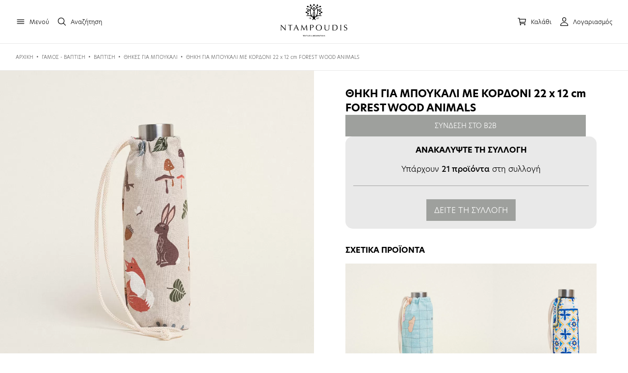

--- FILE ---
content_type: text/html; charset=UTF-8
request_url: https://ntampoudis.com/product/thiki-gia-mpoukali-me-kordoni-22-x-12-cm-forest-wood-animals/
body_size: 19042
content:
<!DOCTYPE html>
<html xml:lang="el" lang="el">

<head>
    <!-- Global site tag (gtag.js) - Google Analytics -->
    <script async src="https://www.googletagmanager.com/gtag/js?id=G-XGS6K2F08N"></script>
    <script>
      window.dataLayer = window.dataLayer || [];
      function gtag(){dataLayer.push(arguments);}
      gtag('js', new Date());
    
      gtag('config', 'G-XGS6K2F08N');
    </script>
    <link rel="icon" type="image/png" href="https://www.ntampoudis.com/wp-content/uploads/2021/02/ntampoudis-favicon.png"/>
	<meta http-equiv="Content-Type" content="text/html; charset=utf-8">
	<meta name="google-site-verification" content="o73s4Jnom82W2AvCI5dMxW_MPnSn69jFWG_duBUNZWQ" />
	<meta http-equiv="x-ua-compatible" content="IE=Edge">	
	<meta name="viewport" content="width=device-width, initial-scale=1.0, maximum-scale=1.0, user-scalable=0">
	
	
	<link rel="stylesheet" href="https://use.typekit.net/iri1lxo.css">
	<script type="module" src="https://unpkg.com/ionicons@5.2.3/dist/ionicons/ionicons.esm.js"></script>
    <script nomodule="" src="https://unpkg.com/ionicons@5.2.3/dist/ionicons/ionicons.js"></script>
	<title>ΘΗΚΗ ΓΙΑ ΜΠΟΥΚΑΛΙ ΜΕ ΚΟΡΔΟΝΙ 22 x 12 cm FOREST WOOD ANIMALS - Ntampoudis</title>		
	<meta name='robots' content='index, follow, max-image-preview:large, max-snippet:-1, max-video-preview:-1' />
	<style>img:is([sizes="auto" i], [sizes^="auto," i]) { contain-intrinsic-size: 3000px 1500px }</style>
	
	<!-- This site is optimized with the Yoast SEO plugin v26.3 - https://yoast.com/wordpress/plugins/seo/ -->
	<link rel="canonical" href="https://ntampoudis.com/product/thiki-gia-mpoukali-me-kordoni-22-x-12-cm-forest-wood-animals/" />
	<meta property="og:locale" content="el_GR" />
	<meta property="og:type" content="article" />
	<meta property="og:title" content="ΘΗΚΗ ΓΙΑ ΜΠΟΥΚΑΛΙ ΜΕ ΚΟΡΔΟΝΙ 22 x 12 cm FOREST WOOD ANIMALS - Ntampoudis" />
	<meta property="og:url" content="https://ntampoudis.com/product/thiki-gia-mpoukali-me-kordoni-22-x-12-cm-forest-wood-animals/" />
	<meta property="og:site_name" content="Ntampoudis" />
	<meta property="article:modified_time" content="2025-12-07T20:02:56+00:00" />
	<meta property="og:image" content="https://ntampoudis.com/wp-content/uploads/2023/01/ae2437c9-7db5-4fff-b07f-cd0729ee1c3a.webp" />
	<meta property="og:image:width" content="1200" />
	<meta property="og:image:height" content="1200" />
	<meta property="og:image:type" content="image/jpeg" />
	<meta name="twitter:card" content="summary_large_image" />
	<script type="application/ld+json" class="yoast-schema-graph">{"@context":"https://schema.org","@graph":[{"@type":"WebPage","@id":"https://ntampoudis.com/product/thiki-gia-mpoukali-me-kordoni-22-x-12-cm-forest-wood-animals/","url":"https://ntampoudis.com/product/thiki-gia-mpoukali-me-kordoni-22-x-12-cm-forest-wood-animals/","name":"ΘΗΚΗ ΓΙΑ ΜΠΟΥΚΑΛΙ ΜΕ ΚΟΡΔΟΝΙ 22 x 12 cm FOREST WOOD ANIMALS - Ntampoudis","isPartOf":{"@id":"https://ntampoudis.com/#website"},"primaryImageOfPage":{"@id":"https://ntampoudis.com/product/thiki-gia-mpoukali-me-kordoni-22-x-12-cm-forest-wood-animals/#primaryimage"},"image":{"@id":"https://ntampoudis.com/product/thiki-gia-mpoukali-me-kordoni-22-x-12-cm-forest-wood-animals/#primaryimage"},"thumbnailUrl":"https://ntampoudis.com/wp-content/uploads/2023/01/ae2437c9-7db5-4fff-b07f-cd0729ee1c3a.webp","datePublished":"2023-01-27T14:30:18+00:00","dateModified":"2025-12-07T20:02:56+00:00","breadcrumb":{"@id":"https://ntampoudis.com/product/thiki-gia-mpoukali-me-kordoni-22-x-12-cm-forest-wood-animals/#breadcrumb"},"inLanguage":"el","potentialAction":[{"@type":"ReadAction","target":["https://ntampoudis.com/product/thiki-gia-mpoukali-me-kordoni-22-x-12-cm-forest-wood-animals/"]}]},{"@type":"ImageObject","inLanguage":"el","@id":"https://ntampoudis.com/product/thiki-gia-mpoukali-me-kordoni-22-x-12-cm-forest-wood-animals/#primaryimage","url":"https://ntampoudis.com/wp-content/uploads/2023/01/ae2437c9-7db5-4fff-b07f-cd0729ee1c3a.webp","contentUrl":"https://ntampoudis.com/wp-content/uploads/2023/01/ae2437c9-7db5-4fff-b07f-cd0729ee1c3a.webp","width":1200,"height":1200},{"@type":"BreadcrumbList","@id":"https://ntampoudis.com/product/thiki-gia-mpoukali-me-kordoni-22-x-12-cm-forest-wood-animals/#breadcrumb","itemListElement":[{"@type":"ListItem","position":1,"name":"Αρχική","item":"https://ntampoudis.com/"},{"@type":"ListItem","position":2,"name":"Προϊόντα","item":"https://ntampoudis.com/shop/"},{"@type":"ListItem","position":3,"name":"ΘΗΚΗ ΓΙΑ ΜΠΟΥΚΑΛΙ ΜΕ ΚΟΡΔΟΝΙ 22 x 12 cm FOREST WOOD ANIMALS"}]},{"@type":"WebSite","@id":"https://ntampoudis.com/#website","url":"https://ntampoudis.com/","name":"Ntampoudis","description":"Χονδρική Υφάσματα","publisher":{"@id":"https://ntampoudis.com/#organization"},"potentialAction":[{"@type":"SearchAction","target":{"@type":"EntryPoint","urlTemplate":"https://ntampoudis.com/?s={search_term_string}"},"query-input":{"@type":"PropertyValueSpecification","valueRequired":true,"valueName":"search_term_string"}}],"inLanguage":"el"},{"@type":"Organization","@id":"https://ntampoudis.com/#organization","name":"Ntampoudis","url":"https://ntampoudis.com/","logo":{"@type":"ImageObject","inLanguage":"el","@id":"https://ntampoudis.com/#/schema/logo/image/","url":"https://ntampoudis.com/wp-content/uploads/2021/02/logo-NTAMPOUDIS.png","contentUrl":"https://ntampoudis.com/wp-content/uploads/2021/02/logo-NTAMPOUDIS.png","width":400,"height":60,"caption":"Ntampoudis"},"image":{"@id":"https://ntampoudis.com/#/schema/logo/image/"}}]}</script>
	<!-- / Yoast SEO plugin. -->


<link rel='stylesheet' id='wp-block-library-css' href='https://ntampoudis.com/wp-includes/css/dist/block-library/style.min.css' type='text/css' media='all' />
<style id='classic-theme-styles-inline-css' type='text/css'>
/*! This file is auto-generated */
.wp-block-button__link{color:#fff;background-color:#32373c;border-radius:9999px;box-shadow:none;text-decoration:none;padding:calc(.667em + 2px) calc(1.333em + 2px);font-size:1.125em}.wp-block-file__button{background:#32373c;color:#fff;text-decoration:none}
</style>
<style id='global-styles-inline-css' type='text/css'>
:root{--wp--preset--aspect-ratio--square: 1;--wp--preset--aspect-ratio--4-3: 4/3;--wp--preset--aspect-ratio--3-4: 3/4;--wp--preset--aspect-ratio--3-2: 3/2;--wp--preset--aspect-ratio--2-3: 2/3;--wp--preset--aspect-ratio--16-9: 16/9;--wp--preset--aspect-ratio--9-16: 9/16;--wp--preset--color--black: #000000;--wp--preset--color--cyan-bluish-gray: #abb8c3;--wp--preset--color--white: #ffffff;--wp--preset--color--pale-pink: #f78da7;--wp--preset--color--vivid-red: #cf2e2e;--wp--preset--color--luminous-vivid-orange: #ff6900;--wp--preset--color--luminous-vivid-amber: #fcb900;--wp--preset--color--light-green-cyan: #7bdcb5;--wp--preset--color--vivid-green-cyan: #00d084;--wp--preset--color--pale-cyan-blue: #8ed1fc;--wp--preset--color--vivid-cyan-blue: #0693e3;--wp--preset--color--vivid-purple: #9b51e0;--wp--preset--gradient--vivid-cyan-blue-to-vivid-purple: linear-gradient(135deg,rgba(6,147,227,1) 0%,rgb(155,81,224) 100%);--wp--preset--gradient--light-green-cyan-to-vivid-green-cyan: linear-gradient(135deg,rgb(122,220,180) 0%,rgb(0,208,130) 100%);--wp--preset--gradient--luminous-vivid-amber-to-luminous-vivid-orange: linear-gradient(135deg,rgba(252,185,0,1) 0%,rgba(255,105,0,1) 100%);--wp--preset--gradient--luminous-vivid-orange-to-vivid-red: linear-gradient(135deg,rgba(255,105,0,1) 0%,rgb(207,46,46) 100%);--wp--preset--gradient--very-light-gray-to-cyan-bluish-gray: linear-gradient(135deg,rgb(238,238,238) 0%,rgb(169,184,195) 100%);--wp--preset--gradient--cool-to-warm-spectrum: linear-gradient(135deg,rgb(74,234,220) 0%,rgb(151,120,209) 20%,rgb(207,42,186) 40%,rgb(238,44,130) 60%,rgb(251,105,98) 80%,rgb(254,248,76) 100%);--wp--preset--gradient--blush-light-purple: linear-gradient(135deg,rgb(255,206,236) 0%,rgb(152,150,240) 100%);--wp--preset--gradient--blush-bordeaux: linear-gradient(135deg,rgb(254,205,165) 0%,rgb(254,45,45) 50%,rgb(107,0,62) 100%);--wp--preset--gradient--luminous-dusk: linear-gradient(135deg,rgb(255,203,112) 0%,rgb(199,81,192) 50%,rgb(65,88,208) 100%);--wp--preset--gradient--pale-ocean: linear-gradient(135deg,rgb(255,245,203) 0%,rgb(182,227,212) 50%,rgb(51,167,181) 100%);--wp--preset--gradient--electric-grass: linear-gradient(135deg,rgb(202,248,128) 0%,rgb(113,206,126) 100%);--wp--preset--gradient--midnight: linear-gradient(135deg,rgb(2,3,129) 0%,rgb(40,116,252) 100%);--wp--preset--font-size--small: 13px;--wp--preset--font-size--medium: 20px;--wp--preset--font-size--large: 36px;--wp--preset--font-size--x-large: 42px;--wp--preset--spacing--20: 0.44rem;--wp--preset--spacing--30: 0.67rem;--wp--preset--spacing--40: 1rem;--wp--preset--spacing--50: 1.5rem;--wp--preset--spacing--60: 2.25rem;--wp--preset--spacing--70: 3.38rem;--wp--preset--spacing--80: 5.06rem;--wp--preset--shadow--natural: 6px 6px 9px rgba(0, 0, 0, 0.2);--wp--preset--shadow--deep: 12px 12px 50px rgba(0, 0, 0, 0.4);--wp--preset--shadow--sharp: 6px 6px 0px rgba(0, 0, 0, 0.2);--wp--preset--shadow--outlined: 6px 6px 0px -3px rgba(255, 255, 255, 1), 6px 6px rgba(0, 0, 0, 1);--wp--preset--shadow--crisp: 6px 6px 0px rgba(0, 0, 0, 1);}:where(.is-layout-flex){gap: 0.5em;}:where(.is-layout-grid){gap: 0.5em;}body .is-layout-flex{display: flex;}.is-layout-flex{flex-wrap: wrap;align-items: center;}.is-layout-flex > :is(*, div){margin: 0;}body .is-layout-grid{display: grid;}.is-layout-grid > :is(*, div){margin: 0;}:where(.wp-block-columns.is-layout-flex){gap: 2em;}:where(.wp-block-columns.is-layout-grid){gap: 2em;}:where(.wp-block-post-template.is-layout-flex){gap: 1.25em;}:where(.wp-block-post-template.is-layout-grid){gap: 1.25em;}.has-black-color{color: var(--wp--preset--color--black) !important;}.has-cyan-bluish-gray-color{color: var(--wp--preset--color--cyan-bluish-gray) !important;}.has-white-color{color: var(--wp--preset--color--white) !important;}.has-pale-pink-color{color: var(--wp--preset--color--pale-pink) !important;}.has-vivid-red-color{color: var(--wp--preset--color--vivid-red) !important;}.has-luminous-vivid-orange-color{color: var(--wp--preset--color--luminous-vivid-orange) !important;}.has-luminous-vivid-amber-color{color: var(--wp--preset--color--luminous-vivid-amber) !important;}.has-light-green-cyan-color{color: var(--wp--preset--color--light-green-cyan) !important;}.has-vivid-green-cyan-color{color: var(--wp--preset--color--vivid-green-cyan) !important;}.has-pale-cyan-blue-color{color: var(--wp--preset--color--pale-cyan-blue) !important;}.has-vivid-cyan-blue-color{color: var(--wp--preset--color--vivid-cyan-blue) !important;}.has-vivid-purple-color{color: var(--wp--preset--color--vivid-purple) !important;}.has-black-background-color{background-color: var(--wp--preset--color--black) !important;}.has-cyan-bluish-gray-background-color{background-color: var(--wp--preset--color--cyan-bluish-gray) !important;}.has-white-background-color{background-color: var(--wp--preset--color--white) !important;}.has-pale-pink-background-color{background-color: var(--wp--preset--color--pale-pink) !important;}.has-vivid-red-background-color{background-color: var(--wp--preset--color--vivid-red) !important;}.has-luminous-vivid-orange-background-color{background-color: var(--wp--preset--color--luminous-vivid-orange) !important;}.has-luminous-vivid-amber-background-color{background-color: var(--wp--preset--color--luminous-vivid-amber) !important;}.has-light-green-cyan-background-color{background-color: var(--wp--preset--color--light-green-cyan) !important;}.has-vivid-green-cyan-background-color{background-color: var(--wp--preset--color--vivid-green-cyan) !important;}.has-pale-cyan-blue-background-color{background-color: var(--wp--preset--color--pale-cyan-blue) !important;}.has-vivid-cyan-blue-background-color{background-color: var(--wp--preset--color--vivid-cyan-blue) !important;}.has-vivid-purple-background-color{background-color: var(--wp--preset--color--vivid-purple) !important;}.has-black-border-color{border-color: var(--wp--preset--color--black) !important;}.has-cyan-bluish-gray-border-color{border-color: var(--wp--preset--color--cyan-bluish-gray) !important;}.has-white-border-color{border-color: var(--wp--preset--color--white) !important;}.has-pale-pink-border-color{border-color: var(--wp--preset--color--pale-pink) !important;}.has-vivid-red-border-color{border-color: var(--wp--preset--color--vivid-red) !important;}.has-luminous-vivid-orange-border-color{border-color: var(--wp--preset--color--luminous-vivid-orange) !important;}.has-luminous-vivid-amber-border-color{border-color: var(--wp--preset--color--luminous-vivid-amber) !important;}.has-light-green-cyan-border-color{border-color: var(--wp--preset--color--light-green-cyan) !important;}.has-vivid-green-cyan-border-color{border-color: var(--wp--preset--color--vivid-green-cyan) !important;}.has-pale-cyan-blue-border-color{border-color: var(--wp--preset--color--pale-cyan-blue) !important;}.has-vivid-cyan-blue-border-color{border-color: var(--wp--preset--color--vivid-cyan-blue) !important;}.has-vivid-purple-border-color{border-color: var(--wp--preset--color--vivid-purple) !important;}.has-vivid-cyan-blue-to-vivid-purple-gradient-background{background: var(--wp--preset--gradient--vivid-cyan-blue-to-vivid-purple) !important;}.has-light-green-cyan-to-vivid-green-cyan-gradient-background{background: var(--wp--preset--gradient--light-green-cyan-to-vivid-green-cyan) !important;}.has-luminous-vivid-amber-to-luminous-vivid-orange-gradient-background{background: var(--wp--preset--gradient--luminous-vivid-amber-to-luminous-vivid-orange) !important;}.has-luminous-vivid-orange-to-vivid-red-gradient-background{background: var(--wp--preset--gradient--luminous-vivid-orange-to-vivid-red) !important;}.has-very-light-gray-to-cyan-bluish-gray-gradient-background{background: var(--wp--preset--gradient--very-light-gray-to-cyan-bluish-gray) !important;}.has-cool-to-warm-spectrum-gradient-background{background: var(--wp--preset--gradient--cool-to-warm-spectrum) !important;}.has-blush-light-purple-gradient-background{background: var(--wp--preset--gradient--blush-light-purple) !important;}.has-blush-bordeaux-gradient-background{background: var(--wp--preset--gradient--blush-bordeaux) !important;}.has-luminous-dusk-gradient-background{background: var(--wp--preset--gradient--luminous-dusk) !important;}.has-pale-ocean-gradient-background{background: var(--wp--preset--gradient--pale-ocean) !important;}.has-electric-grass-gradient-background{background: var(--wp--preset--gradient--electric-grass) !important;}.has-midnight-gradient-background{background: var(--wp--preset--gradient--midnight) !important;}.has-small-font-size{font-size: var(--wp--preset--font-size--small) !important;}.has-medium-font-size{font-size: var(--wp--preset--font-size--medium) !important;}.has-large-font-size{font-size: var(--wp--preset--font-size--large) !important;}.has-x-large-font-size{font-size: var(--wp--preset--font-size--x-large) !important;}
:where(.wp-block-post-template.is-layout-flex){gap: 1.25em;}:where(.wp-block-post-template.is-layout-grid){gap: 1.25em;}
:where(.wp-block-columns.is-layout-flex){gap: 2em;}:where(.wp-block-columns.is-layout-grid){gap: 2em;}
:root :where(.wp-block-pullquote){font-size: 1.5em;line-height: 1.6;}
</style>
<link rel='stylesheet' id='contact-form-7-css' href='https://ntampoudis.com/wp-content/plugins/contact-form-7/includes/css/styles.css' type='text/css' media='all' />
<link rel='stylesheet' id='mabel-shoppable-images-lite-css' href='https://ntampoudis.com/wp-content/plugins/mabel-shoppable-images-lite/public/css/public.min.css' type='text/css' media='all' />
<style id='mabel-shoppable-images-lite-inline-css' type='text/css'>
span.mb-siwc-tag{margin-left:-12px;margin-top:-12px;color:#7b53c1;width:25px;height:25px;line-height:25px;background:#ffffff;font-size:14px;border-radius:50%;}
</style>
<link rel='stylesheet' id='photoswipe-css' href='https://ntampoudis.com/wp-content/plugins/woocommerce/assets/css/photoswipe/photoswipe.min.css' type='text/css' media='all' />
<link rel='stylesheet' id='photoswipe-default-skin-css' href='https://ntampoudis.com/wp-content/plugins/woocommerce/assets/css/photoswipe/default-skin/default-skin.min.css' type='text/css' media='all' />
<link rel='stylesheet' id='woocommerce-layout-css' href='https://ntampoudis.com/wp-content/plugins/woocommerce/assets/css/woocommerce-layout.css' type='text/css' media='all' />
<link rel='stylesheet' id='woocommerce-smallscreen-css' href='https://ntampoudis.com/wp-content/plugins/woocommerce/assets/css/woocommerce-smallscreen.css' type='text/css' media='only screen and (max-width: 768px)' />
<link rel='stylesheet' id='woocommerce-general-css' href='https://ntampoudis.com/wp-content/plugins/woocommerce/assets/css/woocommerce.css' type='text/css' media='all' />
<style id='woocommerce-inline-inline-css' type='text/css'>
.woocommerce form .form-row .required { visibility: visible; }
</style>
<link rel='stylesheet' id='wpml-menu-item-0-css' href='https://ntampoudis.com/wp-content/plugins/sitepress-multilingual-cms/templates/language-switchers/menu-item/style.min.css' type='text/css' media='all' />
<link rel='stylesheet' id='brands-styles-css' href='https://ntampoudis.com/wp-content/plugins/woocommerce/assets/css/brands.css' type='text/css' media='all' />
<link rel='stylesheet' id='main_css-css' href='https://ntampoudis.com/wp-content/themes/digitalmountains/style.css' type='text/css' media='all' />
<link rel='stylesheet' id='font_awesome_css-css' href='https://ntampoudis.com/wp-content/themes/digitalmountains/fontawesome/css/font-awesome.min.css' type='text/css' media='all' />
<link rel='stylesheet' id='open-sans-css' href='https://fonts.googleapis.com/css' type='text/css' media='all' />
<link rel='stylesheet' id='open-sans-con-css' href='https://fonts.googleapis.com/css2' type='text/css' media='all' />
<script type="text/javascript" id="search-js-extra">
/* <![CDATA[ */
var adrenalize_search_vars = {"home":"https:\/\/ntampoudis.com\/wp-content\/plugins\/Adrenalize_Search_Engine\/","pleaseWaitLabel":"\u0394\u03b5\u03bd \u03b2\u03c1\u03ad\u03b8\u03b7\u03ba\u03b1\u03bd \u03b1\u03c0\u03bf\u03c4\u03b5\u03bb\u03ad\u03c3\u03bc\u03b1\u03c4\u03b1, \u03c0\u03c1\u03bf\u03c3\u03c0\u03b1\u03b8\u03ae\u03c3\u03c4\u03b5 \u03bc\u03b5 \u03b4\u03b9\u03b1\u03c6\u03bf\u03c1\u03b5\u03c4\u03b9\u03ba\u03ad\u03c2 \u03bb\u03ad\u03be\u03b5\u03b9\u03c2.","site_url":"https:\/\/ntampoudis.com"};
/* ]]> */
</script>
<script src="https://ntampoudis.com/wp-content/plugins/Adrenalize_Search_Engine//js/search.js" defer="defer" type="text/javascript"></script>
<script type="text/javascript" src="https://ntampoudis.com/wp-includes/js/jquery/jquery.min.js" id="jquery-core-js"></script>
<script type="text/javascript" src="https://ntampoudis.com/wp-includes/js/jquery/jquery-migrate.min.js" id="jquery-migrate-js"></script>
<script type="text/javascript" id="mabel-shoppable-images-lite-js-extra">
/* <![CDATA[ */
var mabel_script_vars = {"ajaxurl":"https:\/\/ntampoudis.com\/wp-admin\/admin-ajax.php","sinonce":"76925e59a6"};
/* ]]> */
</script>
<script type="text/javascript" src="https://ntampoudis.com/wp-content/plugins/mabel-shoppable-images-lite/public/js/public.min.js" id="mabel-shoppable-images-lite-js"></script>
<script type="text/javascript" src="https://ntampoudis.com/wp-content/plugins/woocommerce/assets/js/jquery-blockui/jquery.blockUI.min.js" id="wc-jquery-blockui-js" data-wp-strategy="defer"></script>
<script type="text/javascript" id="wc-add-to-cart-js-extra">
/* <![CDATA[ */
var wc_add_to_cart_params = {"ajax_url":"\/wp-admin\/admin-ajax.php","wc_ajax_url":"\/?wc-ajax=%%endpoint%%","i18n_view_cart":"\u039a\u03b1\u03bb\u03ac\u03b8\u03b9","cart_url":"https:\/\/ntampoudis.com\/cart\/","is_cart":"","cart_redirect_after_add":"no"};
/* ]]> */
</script>
<script src="https://ntampoudis.com/wp-content/plugins/woocommerce/assets/js/frontend/add-to-cart.min.js" defer="defer" type="text/javascript"></script>
<script type="text/javascript" src="https://ntampoudis.com/wp-content/plugins/woocommerce/assets/js/flexslider/jquery.flexslider.min.js" id="wc-flexslider-js" defer="defer" data-wp-strategy="defer"></script>
<script type="text/javascript" src="https://ntampoudis.com/wp-content/plugins/woocommerce/assets/js/photoswipe/photoswipe.min.js" id="wc-photoswipe-js" defer="defer" data-wp-strategy="defer"></script>
<script type="text/javascript" src="https://ntampoudis.com/wp-content/plugins/woocommerce/assets/js/photoswipe/photoswipe-ui-default.min.js" id="wc-photoswipe-ui-default-js" defer="defer" data-wp-strategy="defer"></script>
<script type="text/javascript" id="wc-single-product-js-extra">
/* <![CDATA[ */
var wc_single_product_params = {"i18n_required_rating_text":"\u03a0\u03b1\u03c1\u03b1\u03ba\u03b1\u03bb\u03bf\u03cd\u03bc\u03b5, \u03b5\u03c0\u03b9\u03bb\u03ad\u03be\u03c4\u03b5 \u03bc\u03af\u03b1 \u03b2\u03b1\u03b8\u03bc\u03bf\u03bb\u03bf\u03b3\u03af\u03b1","i18n_rating_options":["1 \u03b1\u03c0\u03cc 5 \u03b1\u03c3\u03c4\u03ad\u03c1\u03b9\u03b1","2 \u03b1\u03c0\u03cc 5 \u03b1\u03c3\u03c4\u03ad\u03c1\u03b9\u03b1","3 \u03b1\u03c0\u03cc 5 \u03b1\u03c3\u03c4\u03ad\u03c1\u03b9\u03b1","4 \u03b1\u03c0\u03cc 5 \u03b1\u03c3\u03c4\u03ad\u03c1\u03b9\u03b1","5 \u03b1\u03c0\u03cc 5 \u03b1\u03c3\u03c4\u03ad\u03c1\u03b9\u03b1"],"i18n_product_gallery_trigger_text":"View full-screen image gallery","review_rating_required":"yes","flexslider":{"rtl":false,"animation":"slide","smoothHeight":true,"directionNav":false,"controlNav":"thumbnails","slideshow":false,"animationSpeed":500,"animationLoop":false,"allowOneSlide":false},"zoom_enabled":"","zoom_options":[],"photoswipe_enabled":"1","photoswipe_options":{"shareEl":false,"closeOnScroll":false,"history":false,"hideAnimationDuration":0,"showAnimationDuration":0},"flexslider_enabled":"1"};
/* ]]> */
</script>
<script type="text/javascript" src="https://ntampoudis.com/wp-content/plugins/woocommerce/assets/js/frontend/single-product.min.js" id="wc-single-product-js" defer="defer" data-wp-strategy="defer"></script>
<script type="text/javascript" src="https://ntampoudis.com/wp-content/plugins/woocommerce/assets/js/js-cookie/js.cookie.min.js" id="wc-js-cookie-js" defer="defer" data-wp-strategy="defer"></script>
<script type="text/javascript" id="woocommerce-js-extra">
/* <![CDATA[ */
var woocommerce_params = {"ajax_url":"\/wp-admin\/admin-ajax.php","wc_ajax_url":"\/?wc-ajax=%%endpoint%%","i18n_password_show":"\u0395\u03bc\u03c6\u03ac\u03bd\u03b9\u03c3\u03b7 \u03c3\u03c5\u03bd\u03b8\u03b7\u03bc\u03b1\u03c4\u03b9\u03ba\u03bf\u03cd","i18n_password_hide":"\u0391\u03c0\u03cc\u03ba\u03c1\u03c5\u03c8\u03b7 \u03c3\u03c5\u03bd\u03b8\u03b7\u03bc\u03b1\u03c4\u03b9\u03ba\u03bf\u03cd"};
/* ]]> */
</script>
<script src="https://ntampoudis.com/wp-content/plugins/woocommerce/assets/js/frontend/woocommerce.min.js" defer="defer" type="text/javascript"></script>
<script type="text/javascript" src="https://ntampoudis.com/wp-content/plugins/js_composer/assets/js/vendors/woocommerce-add-to-cart.js" id="vc_woocommerce-add-to-cart-js-js"></script>
<link rel='shortlink' href='https://ntampoudis.com/?p=251086' />
<meta name="generator" content="WPML ver:4.8.4 stt:1,13;" />
	<noscript><style>.woocommerce-product-gallery{ opacity: 1 !important; }</style></noscript>
	<meta name="generator" content="Powered by WPBakery Page Builder - drag and drop page builder for WordPress."/>
<meta name="generator" content="Powered by Slider Revolution 6.6.14 - responsive, Mobile-Friendly Slider Plugin for WordPress with comfortable drag and drop interface." />
<script>function setREVStartSize(e){
			//window.requestAnimationFrame(function() {
				window.RSIW = window.RSIW===undefined ? window.innerWidth : window.RSIW;
				window.RSIH = window.RSIH===undefined ? window.innerHeight : window.RSIH;
				try {
					var pw = document.getElementById(e.c).parentNode.offsetWidth,
						newh;
					pw = pw===0 || isNaN(pw) || (e.l=="fullwidth" || e.layout=="fullwidth") ? window.RSIW : pw;
					e.tabw = e.tabw===undefined ? 0 : parseInt(e.tabw);
					e.thumbw = e.thumbw===undefined ? 0 : parseInt(e.thumbw);
					e.tabh = e.tabh===undefined ? 0 : parseInt(e.tabh);
					e.thumbh = e.thumbh===undefined ? 0 : parseInt(e.thumbh);
					e.tabhide = e.tabhide===undefined ? 0 : parseInt(e.tabhide);
					e.thumbhide = e.thumbhide===undefined ? 0 : parseInt(e.thumbhide);
					e.mh = e.mh===undefined || e.mh=="" || e.mh==="auto" ? 0 : parseInt(e.mh,0);
					if(e.layout==="fullscreen" || e.l==="fullscreen")
						newh = Math.max(e.mh,window.RSIH);
					else{
						e.gw = Array.isArray(e.gw) ? e.gw : [e.gw];
						for (var i in e.rl) if (e.gw[i]===undefined || e.gw[i]===0) e.gw[i] = e.gw[i-1];
						e.gh = e.el===undefined || e.el==="" || (Array.isArray(e.el) && e.el.length==0)? e.gh : e.el;
						e.gh = Array.isArray(e.gh) ? e.gh : [e.gh];
						for (var i in e.rl) if (e.gh[i]===undefined || e.gh[i]===0) e.gh[i] = e.gh[i-1];
											
						var nl = new Array(e.rl.length),
							ix = 0,
							sl;
						e.tabw = e.tabhide>=pw ? 0 : e.tabw;
						e.thumbw = e.thumbhide>=pw ? 0 : e.thumbw;
						e.tabh = e.tabhide>=pw ? 0 : e.tabh;
						e.thumbh = e.thumbhide>=pw ? 0 : e.thumbh;
						for (var i in e.rl) nl[i] = e.rl[i]<window.RSIW ? 0 : e.rl[i];
						sl = nl[0];
						for (var i in nl) if (sl>nl[i] && nl[i]>0) { sl = nl[i]; ix=i;}
						var m = pw>(e.gw[ix]+e.tabw+e.thumbw) ? 1 : (pw-(e.tabw+e.thumbw)) / (e.gw[ix]);
						newh =  (e.gh[ix] * m) + (e.tabh + e.thumbh);
					}
					var el = document.getElementById(e.c);
					if (el!==null && el) el.style.height = newh+"px";
					el = document.getElementById(e.c+"_wrapper");
					if (el!==null && el) {
						el.style.height = newh+"px";
						el.style.display = "block";
					}
				} catch(e){
					console.log("Failure at Presize of Slider:" + e)
				}
			//});
		  };</script>
<noscript><style> .wpb_animate_when_almost_visible { opacity: 1; }</style></noscript>	            <link rel="stylesheet" href="https://ntampoudis.com/wp-content/themes/digitalmountains/adr_style.css?v=18171" type="text/css" media="all">
    	</head>
<body>
        

    <div class="cb_header">
        <div class="cb_header_cont">
            <div class="cb_menu">
                <div class="cb_menu_icon"><ion-icon name="menu-outline"></ion-icon> <span>Μενού</span></div>
                <div class="cb_search_icon"><ion-icon name="search-outline"></ion-icon> <span>Αναζήτηση</span></div>
            </div>
                                    <div class="cb_logo"><a href="https://ntampoudis.com/"><img src="https://ntampoudis.com/wp-content/uploads/2023/09/ntampoudis-full-logo-1.svg" /></a></div>  
                                        
            <div class="cb_rest_header">
                <div class="cb_cart_icon">
                                        <ion-icon name="cart-outline"></ion-icon> <span>Καλάθι</span>
                </div>
                <a href="https://ntampoudis.com/my-account"><div class="cb_account_icon"><ion-icon name="person-outline"></ion-icon> <span>Λογαριασμός</span></div></a>
            </div>
        </div>
    </div>
    
    	<div class="mini_cart">
	    <div class="mini_cart_top">
	        <div class="mini_cart_title">Καλάθι</div>
	        <div class="mini_cart_close"><ion-icon name="close-outline"></ion-icon></div>
	    </div>
		
		
			<p class="woocommerce-mini-cart__empty-message">Κανένα προϊόν στο καλάθι σας.</p>

		
		
		
	</div>
	    <div class="cb_black"></div>
    <div class="cb_menu_sidebar">
        <div class="cb_menu_sidebar_close"><ion-icon name="close-outline"></ion-icon> Κλείσιμο</div>
        <div class="cb_menu_cont">
            <div class="cb_menu_item" data-term="1273"><div class="cb_menu_title">ΞΕΝΟΔΟΧΕΙΑΚΟΣ ΙΜΑΤΙΣΜΟΣ</div></div><div class="cb_menu_item" data-term="1183"><div class="cb_menu_title">ΠΕΤΣΕΤΕΣ</div></div><div class="cb_menu_item" data-term="435"><div class="cb_menu_title">ΥΦΑΣΜΑΤΑ</div></div><div class="cb_menu_item" data-term="1129"><div class="cb_menu_title">ΥΛΙΚΑ</div></div><div class="cb_menu_item" data-term="422"><div class="cb_menu_title">ΓΑΜΟΣ - ΒΑΠΤΙΣΗ</div></div><div class="cb_menu_item" data-term="425"><div class="cb_menu_title">ΔΙΑΚΟΣΜΗΣΗ</div></div><div class="cb_menu_item" data-term="438"><div class="cb_menu_title">ΕΠΟΧΙΑΚΑ</div></div><div class="new_products_menu"><a href="https://ntampoudis.com/new-products/" class="cb_menu_item cb_menu_item_main" style="color:#000;"><div>ΝΕΑ ΠΡΟΪΟΝΤΑ</div></a></div>                        <div class="cb_menu_sep"></div>
            <div class="cb_corporate_menu">
                <div class="menu-main-container"><ul id="menu-main" class="menu"><li id="menu-item-255325" class="menu-item menu-item-type-post_type menu-item-object-page menu-item-255325"><a href="https://ntampoudis.com/marketing/">MARKETING</a></li>
<li id="menu-item-5322" class="menu-item menu-item-type-post_type menu-item-object-page menu-item-5322"><a href="https://ntampoudis.com/%ce%b5%cf%84%ce%b1%ce%b9%cf%81%ce%b5%ce%b9%ce%b1/">ΕΤΑΙΡΕΙΑ</a></li>
<li id="menu-item-5321" class="menu-item menu-item-type-post_type menu-item-object-page menu-item-5321"><a href="https://ntampoudis.com/%ce%b5%cf%80%ce%b9%ce%ba%ce%bf%ce%b9%ce%bd%cf%89%ce%bd%ce%b9%ce%b1/">ΕΠΙΚΟΙΝΩΝΙΑ</a></li>
</ul></div>            </div>
            <div class="cb_social_menu">
				<a class="cb_social_menu_item" href="https://www.facebook.com/ntampoudisfashion/" target="_blank"><i class="fab fa-facebook-f"></i></a>
				<a class="cb_social_menu_item" href="https://www.instagram.com/ntampoudis.insta/" target="_blank"><i class="fab fa-instagram"></i></a>
				<a class="cb_social_menu_item" href="https://www.pinterest.com/ntampoudis/" target="_blank"><i class="fab fa-pinterest"></i></a>
			</div>
			        </div>
    </div>
    
			    <div class="cb_term_category" data-term="1273">
			        <div class="cb_term_category_back"><ion-icon name="arrow-back-outline"></ion-icon> Back</div>
			        <div class="cb_term_prev_cat_name">ΞΕΝΟΔΟΧΕΙΑΚΟΣ ΙΜΑΤΙΣΜΟΣ</div>
			        <div class="cb_term_category_list">
			<div class="cb_sub_menu_item" data-term="1274"><div class="cb_menu_title">ΜΠΑΝΙΟ</div></div><div class="cb_sub_menu_item" data-term="1278"><div class="cb_menu_title">ΥΠΝΟΔΩΜΑΤΙΟ</div></div>
		            </div>
		            
		        </div>
		    
    			    <div class="cb_sub_term_category" data-term="1274">
    			        <div class="cb_sub_term_category_back"><ion-icon name="arrow-back-outline"></ion-icon> Back</div>
    			        <div class="cb_term_prev_cat_name">ΜΠΑΝΙΟ</div>
    			        <div class="cb_term_category_list">
    			<a href="https://ntampoudis.com/product-category/ksenodoxeiakos-imatismos/mpanio/pantofles/" class="cb_inner_menu_item"><div>ΠΑΝΤΟΦΛΕΣ</div></a><a href="https://ntampoudis.com/product-category/ksenodoxeiakos-imatismos/mpanio/petsetes-mpanio/" class="cb_inner_menu_item"><div>ΠΕΤΣΕΤΕΣ</div></a><a href="https://ntampoudis.com/product-category/ksenodoxeiakos-imatismos/mpanio/tapeta/" class="cb_inner_menu_item"><div>ΤΑΠΕΤΑ</div></a>
    		            </div>
    		            
    		        </div>
    		    
        			    <div class="cb_sub_term_category2" data-term="1276">
        			        <div class="cb_sub_term_category_back2"><ion-icon name="arrow-back-outline"></ion-icon> Back</div>
        			        <div class="cb_term_prev_cat_name">ΠΑΝΤΟΦΛΕΣ</div>
        			        <div class="cb_term_category_list">
        			
        		            </div>
        		            
        		        </div>
        		    
        			    <div class="cb_sub_term_category2" data-term="1275">
        			        <div class="cb_sub_term_category_back2"><ion-icon name="arrow-back-outline"></ion-icon> Back</div>
        			        <div class="cb_term_prev_cat_name">ΠΕΤΣΕΤΕΣ</div>
        			        <div class="cb_term_category_list">
        			
        		            </div>
        		            
        		        </div>
        		    
        			    <div class="cb_sub_term_category2" data-term="1280">
        			        <div class="cb_sub_term_category_back2"><ion-icon name="arrow-back-outline"></ion-icon> Back</div>
        			        <div class="cb_term_prev_cat_name">ΤΑΠΕΤΑ</div>
        			        <div class="cb_term_category_list">
        			
        		            </div>
        		            
        		        </div>
        		    
    			    <div class="cb_sub_term_category" data-term="1278">
    			        <div class="cb_sub_term_category_back"><ion-icon name="arrow-back-outline"></ion-icon> Back</div>
    			        <div class="cb_term_prev_cat_name">ΥΠΝΟΔΩΜΑΤΙΟ</div>
    			        <div class="cb_term_category_list">
    			<a href="https://ntampoudis.com/product-category/ksenodoxeiakos-imatismos/upnodwmatio/maksilarothikes/" class="cb_inner_menu_item"><div>ΜΑΞΙΛΑΡΟΘΗΚΕΣ</div></a><a href="https://ntampoudis.com/product-category/ksenodoxeiakos-imatismos/upnodwmatio/sentonia/" class="cb_inner_menu_item"><div>ΣΕΝΤΟΝΙΑ</div></a>
    		            </div>
    		            
    		        </div>
    		    
        			    <div class="cb_sub_term_category2" data-term="1312">
        			        <div class="cb_sub_term_category_back2"><ion-icon name="arrow-back-outline"></ion-icon> Back</div>
        			        <div class="cb_term_prev_cat_name">ΜΑΞΙΛΑΡΟΘΗΚΕΣ</div>
        			        <div class="cb_term_category_list">
        			
        		            </div>
        		            
        		        </div>
        		    
        			    <div class="cb_sub_term_category2" data-term="1309">
        			        <div class="cb_sub_term_category_back2"><ion-icon name="arrow-back-outline"></ion-icon> Back</div>
        			        <div class="cb_term_prev_cat_name">ΣΕΝΤΟΝΙΑ</div>
        			        <div class="cb_term_category_list">
        			
        		            </div>
        		            
        		        </div>
        		    
			    <div class="cb_term_category" data-term="1183">
			        <div class="cb_term_category_back"><ion-icon name="arrow-back-outline"></ion-icon> Back</div>
			        <div class="cb_term_prev_cat_name">ΠΕΤΣΕΤΕΣ</div>
			        <div class="cb_term_category_list">
			<a href="https://ntampoudis.com/product-category/petsetes-2/petsetes/" class="cb_inner_menu_item"><div>ΠΕΤΣΕΤΕΣ</div></a><a href="https://ntampoudis.com/product-category/petsetes-2/petsetes-thalassis/" class="cb_inner_menu_item"><div>ΠΕΤΣΕΤΕΣ ΘΑΛΑΣΣΗΣ</div></a><a href="https://ntampoudis.com/product-category/petsetes-2/petsetes-set/" class="cb_inner_menu_item"><div>ΠΕΤΣΕΤΕΣ ΣΕΤ</div></a>
		            </div>
		            
		        </div>
		    
    			    <div class="cb_sub_term_category" data-term="1175">
    			        <div class="cb_sub_term_category_back"><ion-icon name="arrow-back-outline"></ion-icon> Back</div>
    			        <div class="cb_term_prev_cat_name">ΠΕΤΣΕΤΕΣ</div>
    			        <div class="cb_term_category_list">
    			
    		            </div>
    		            
    		        </div>
    		    
    			    <div class="cb_sub_term_category" data-term="1186">
    			        <div class="cb_sub_term_category_back"><ion-icon name="arrow-back-outline"></ion-icon> Back</div>
    			        <div class="cb_term_prev_cat_name">ΠΕΤΣΕΤΕΣ ΘΑΛΑΣΣΗΣ</div>
    			        <div class="cb_term_category_list">
    			
    		            </div>
    		            
    		        </div>
    		    
    			    <div class="cb_sub_term_category" data-term="1184">
    			        <div class="cb_sub_term_category_back"><ion-icon name="arrow-back-outline"></ion-icon> Back</div>
    			        <div class="cb_term_prev_cat_name">ΠΕΤΣΕΤΕΣ ΣΕΤ</div>
    			        <div class="cb_term_category_list">
    			
    		            </div>
    		            
    		        </div>
    		    
			    <div class="cb_term_category" data-term="435">
			        <div class="cb_term_category_back"><ion-icon name="arrow-back-outline"></ion-icon> Back</div>
			        <div class="cb_term_prev_cat_name">ΥΦΑΣΜΑΤΑ</div>
			        <div class="cb_term_category_list">
			<a href="https://ntampoudis.com/product-category/ufasmata-2/ekswterikou-xwrou/" class="cb_inner_menu_item"><div>EΞΩΤΕΡΙΚΟΥ ΧΩΡΟΥ</div></a><a href="https://ntampoudis.com/product-category/ufasmata-2/pasxalina-ufasmata-2/" class="cb_inner_menu_item"><div>ΠΑΣΧΑΛΙΝΑ</div></a><a href="https://ntampoudis.com/product-category/ufasmata-2/zakar/" class="cb_inner_menu_item"><div>ΖΑΚΑΡ</div></a><a href="https://ntampoudis.com/product-category/ufasmata-2/stofa/" class="cb_inner_menu_item"><div>ΣΤΟΦΑ</div></a><a href="https://ntampoudis.com/product-category/ufasmata-2/beloudo-ufasmata-2/" class="cb_inner_menu_item"><div>ΒΕΛΟΥΔΟ</div></a><a href="https://ntampoudis.com/product-category/ufasmata-2/gaza/" class="cb_inner_menu_item"><div>ΓΑΖΑ</div></a><a href="https://ntampoudis.com/product-category/ufasmata-2/dantela-ufasmata-2/" class="cb_inner_menu_item"><div>ΔΑΝΤΕΛΑ</div></a><a href="https://ntampoudis.com/product-category/ufasmata-2/epoxiaka-ufasmata-2/" class="cb_inner_menu_item"><div>ΧΡΙΣΤΟΥΓΕΝΝΙΑΤΙΚΑ</div></a><a href="https://ntampoudis.com/product-category/ufasmata-2/linatsa-ufasmata-2/" class="cb_inner_menu_item"><div>ΛΙΝΑΤΣΑ</div></a><a href="https://ntampoudis.com/product-category/ufasmata-2/monoxrwma/" class="cb_inner_menu_item"><div>ΜΟΝΟΧΡΩΜΑ</div></a><a href="https://ntampoudis.com/product-category/ufasmata-2/rige/" class="cb_inner_menu_item"><div>ΠΟΠΛΙΝΕΣ</div></a><a href="https://ntampoudis.com/product-category/ufasmata-2/touli/" class="cb_inner_menu_item"><div>ΤΟΥΛΙ</div></a><a href="https://ntampoudis.com/product-category/ufasmata-2/tupwmena/" class="cb_inner_menu_item"><div>ΤΥΠΩΜΕΝΑ</div></a>
		            </div>
		            
		        </div>
		    
    			    <div class="cb_sub_term_category" data-term="1178">
    			        <div class="cb_sub_term_category_back"><ion-icon name="arrow-back-outline"></ion-icon> Back</div>
    			        <div class="cb_term_prev_cat_name">EΞΩΤΕΡΙΚΟΥ ΧΩΡΟΥ</div>
    			        <div class="cb_term_category_list">
    			
    		            </div>
    		            
    		        </div>
    		    
    			    <div class="cb_sub_term_category" data-term="1179">
    			        <div class="cb_sub_term_category_back"><ion-icon name="arrow-back-outline"></ion-icon> Back</div>
    			        <div class="cb_term_prev_cat_name">ΠΑΣΧΑΛΙΝΑ</div>
    			        <div class="cb_term_category_list">
    			
    		            </div>
    		            
    		        </div>
    		    
    			    <div class="cb_sub_term_category" data-term="1056">
    			        <div class="cb_sub_term_category_back"><ion-icon name="arrow-back-outline"></ion-icon> Back</div>
    			        <div class="cb_term_prev_cat_name">ΖΑΚΑΡ</div>
    			        <div class="cb_term_category_list">
    			
    		            </div>
    		            
    		        </div>
    		    
    			    <div class="cb_sub_term_category" data-term="1057">
    			        <div class="cb_sub_term_category_back"><ion-icon name="arrow-back-outline"></ion-icon> Back</div>
    			        <div class="cb_term_prev_cat_name">ΣΤΟΦΑ</div>
    			        <div class="cb_term_category_list">
    			
    		            </div>
    		            
    		        </div>
    		    
    			    <div class="cb_sub_term_category" data-term="495">
    			        <div class="cb_sub_term_category_back"><ion-icon name="arrow-back-outline"></ion-icon> Back</div>
    			        <div class="cb_term_prev_cat_name">ΒΕΛΟΥΔΟ</div>
    			        <div class="cb_term_category_list">
    			
    		            </div>
    		            
    		        </div>
    		    
    			    <div class="cb_sub_term_category" data-term="450">
    			        <div class="cb_sub_term_category_back"><ion-icon name="arrow-back-outline"></ion-icon> Back</div>
    			        <div class="cb_term_prev_cat_name">ΓΑΖΑ</div>
    			        <div class="cb_term_category_list">
    			
    		            </div>
    		            
    		        </div>
    		    
    			    <div class="cb_sub_term_category" data-term="505">
    			        <div class="cb_sub_term_category_back"><ion-icon name="arrow-back-outline"></ion-icon> Back</div>
    			        <div class="cb_term_prev_cat_name">ΔΑΝΤΕΛΑ</div>
    			        <div class="cb_term_category_list">
    			
    		            </div>
    		            
    		        </div>
    		    
    			    <div class="cb_sub_term_category" data-term="464">
    			        <div class="cb_sub_term_category_back"><ion-icon name="arrow-back-outline"></ion-icon> Back</div>
    			        <div class="cb_term_prev_cat_name">ΧΡΙΣΤΟΥΓΕΝΝΙΑΤΙΚΑ</div>
    			        <div class="cb_term_category_list">
    			
    		            </div>
    		            
    		        </div>
    		    
    			    <div class="cb_sub_term_category" data-term="489">
    			        <div class="cb_sub_term_category_back"><ion-icon name="arrow-back-outline"></ion-icon> Back</div>
    			        <div class="cb_term_prev_cat_name">ΛΙΝΑΤΣΑ</div>
    			        <div class="cb_term_category_list">
    			
    		            </div>
    		            
    		        </div>
    		    
    			    <div class="cb_sub_term_category" data-term="469">
    			        <div class="cb_sub_term_category_back"><ion-icon name="arrow-back-outline"></ion-icon> Back</div>
    			        <div class="cb_term_prev_cat_name">ΜΟΝΟΧΡΩΜΑ</div>
    			        <div class="cb_term_category_list">
    			
    		            </div>
    		            
    		        </div>
    		    
    			    <div class="cb_sub_term_category" data-term="436">
    			        <div class="cb_sub_term_category_back"><ion-icon name="arrow-back-outline"></ion-icon> Back</div>
    			        <div class="cb_term_prev_cat_name">ΠΟΠΛΙΝΕΣ</div>
    			        <div class="cb_term_category_list">
    			
    		            </div>
    		            
    		        </div>
    		    
    			    <div class="cb_sub_term_category" data-term="485">
    			        <div class="cb_sub_term_category_back"><ion-icon name="arrow-back-outline"></ion-icon> Back</div>
    			        <div class="cb_term_prev_cat_name">ΤΟΥΛΙ</div>
    			        <div class="cb_term_category_list">
    			
    		            </div>
    		            
    		        </div>
    		    
    			    <div class="cb_sub_term_category" data-term="475">
    			        <div class="cb_sub_term_category_back"><ion-icon name="arrow-back-outline"></ion-icon> Back</div>
    			        <div class="cb_term_prev_cat_name">ΤΥΠΩΜΕΝΑ</div>
    			        <div class="cb_term_category_list">
    			
    		            </div>
    		            
    		        </div>
    		    
			    <div class="cb_term_category" data-term="1129">
			        <div class="cb_term_category_back"><ion-icon name="arrow-back-outline"></ion-icon> Back</div>
			        <div class="cb_term_prev_cat_name">ΥΛΙΚΑ</div>
			        <div class="cb_term_category_list">
			<a href="https://ntampoudis.com/product-category/ulika-suskeuasias/klwsti/" class="cb_inner_menu_item"><div>ΚΛΩΣΤΗ</div></a><div class="cb_sub_menu_item" data-term="429"><div class="cb_menu_title">ΡΟΛΑ</div></div><div class="cb_sub_menu_item" data-term="437"><div class="cb_menu_title">ΚΟΡΔΟΝΙΑ</div></div><div class="cb_sub_menu_item" data-term="419"><div class="cb_menu_title">ΚΟΡΔΕΛΕΣ</div></div><a href="https://ntampoudis.com/product-category/ulika-suskeuasias/tsoubalakia/" class="cb_inner_menu_item"><div>ΤΣΟΥΒΑΛΑΚΙΑ</div></a>
		            </div>
		            
		        </div>
		    
    			    <div class="cb_sub_term_category" data-term="1271">
    			        <div class="cb_sub_term_category_back"><ion-icon name="arrow-back-outline"></ion-icon> Back</div>
    			        <div class="cb_term_prev_cat_name">ΚΛΩΣΤΗ</div>
    			        <div class="cb_term_category_list">
    			
    		            </div>
    		            
    		        </div>
    		    
    			    <div class="cb_sub_term_category" data-term="429">
    			        <div class="cb_sub_term_category_back"><ion-icon name="arrow-back-outline"></ion-icon> Back</div>
    			        <div class="cb_term_prev_cat_name">ΡΟΛΑ</div>
    			        <div class="cb_term_category_list">
    			<a href="https://ntampoudis.com/product-category/ulika-suskeuasias/rola/non-woven/" class="cb_inner_menu_item"><div>NON WOVEN</div></a><a href="https://ntampoudis.com/product-category/ulika-suskeuasias/rola/ufasmata/" class="cb_inner_menu_item"><div>ΥΦΑΣΜΑΤΑ ΡΟΛΟ</div></a>
    		            </div>
    		            
    		        </div>
    		    
        			    <div class="cb_sub_term_category2" data-term="433">
        			        <div class="cb_sub_term_category_back2"><ion-icon name="arrow-back-outline"></ion-icon> Back</div>
        			        <div class="cb_term_prev_cat_name">NON WOVEN</div>
        			        <div class="cb_term_category_list">
        			<a href="https://ntampoudis.com/product-category/ulika-suskeuasias/rola/non-woven/monoxrwma-non-woven/" class="cb_inner_menu_item"><div>ΜΟΝΟΧΡΩΜΑ</div></a><a href="https://ntampoudis.com/product-category/ulika-suskeuasias/rola/non-woven/tupwmena-non-woven/" class="cb_inner_menu_item"><div>ΤΥΠΩΜΕΝΑ</div></a>
        		            </div>
        		            
        		        </div>
        		    
        			    <div class="cb_sub_term_category2" data-term="430">
        			        <div class="cb_sub_term_category_back2"><ion-icon name="arrow-back-outline"></ion-icon> Back</div>
        			        <div class="cb_term_prev_cat_name">ΥΦΑΣΜΑΤΑ ΡΟΛΟ</div>
        			        <div class="cb_term_category_list">
        			<a href="https://ntampoudis.com/product-category/ulika-suskeuasias/rola/ufasmata/dantela/" class="cb_inner_menu_item"><div>ΔΑΝΤΕΛΑ ΡΟΛΟ</div></a><a href="https://ntampoudis.com/product-category/ulika-suskeuasias/rola/ufasmata/dixtu-touli/" class="cb_inner_menu_item"><div>ΔΙΧΤΥ - ΤΟΥΛΙ ΡΟΛΟ</div></a><a href="https://ntampoudis.com/product-category/ulika-suskeuasias/rola/ufasmata/linatsa/" class="cb_inner_menu_item"><div>ΛΙΝΑΤΣΑ ΡΟΛΟ</div></a><a href="https://ntampoudis.com/product-category/ulika-suskeuasias/rola/ufasmata/tupwmena-ufasmata/" class="cb_inner_menu_item"><div>ΤΥΠΩΜΕΝΑ ΡΟΛΟ</div></a><a href="https://ntampoudis.com/product-category/ulika-suskeuasias/rola/ufasmata/ufasmata-ufasmata/" class="cb_inner_menu_item"><div>ΥΦΑΣΜΑΤΑ ΡΟΛΟ</div></a>
        		            </div>
        		            
        		        </div>
        		    
    			    <div class="cb_sub_term_category" data-term="437">
    			        <div class="cb_sub_term_category_back"><ion-icon name="arrow-back-outline"></ion-icon> Back</div>
    			        <div class="cb_term_prev_cat_name">ΚΟΡΔΟΝΙΑ</div>
    			        <div class="cb_term_category_list">
    			<a href="https://ntampoudis.com/product-category/ulika-suskeuasias/kordonia/kordonia-kordonia/" class="cb_inner_menu_item"><div>ΚΟΡΔΟΝΙΑ</div></a><a href="https://ntampoudis.com/product-category/ulika-suskeuasias/kordonia/krossia/" class="cb_inner_menu_item"><div>ΚΡΟΣΣΙΑ</div></a><a href="https://ntampoudis.com/product-category/ulika-suskeuasias/kordonia/pleksoudes/" class="cb_inner_menu_item"><div>ΠΛΕΞΟΥΔΕΣ</div></a>
    		            </div>
    		            
    		        </div>
    		    
        			    <div class="cb_sub_term_category2" data-term="455">
        			        <div class="cb_sub_term_category_back2"><ion-icon name="arrow-back-outline"></ion-icon> Back</div>
        			        <div class="cb_term_prev_cat_name">ΚΟΡΔΟΝΙΑ</div>
        			        <div class="cb_term_category_list">
        			
        		            </div>
        		            
        		        </div>
        		    
        			    <div class="cb_sub_term_category2" data-term="481">
        			        <div class="cb_sub_term_category_back2"><ion-icon name="arrow-back-outline"></ion-icon> Back</div>
        			        <div class="cb_term_prev_cat_name">ΚΡΟΣΣΙΑ</div>
        			        <div class="cb_term_category_list">
        			
        		            </div>
        		            
        		        </div>
        		    
        			    <div class="cb_sub_term_category2" data-term="442">
        			        <div class="cb_sub_term_category_back2"><ion-icon name="arrow-back-outline"></ion-icon> Back</div>
        			        <div class="cb_term_prev_cat_name">ΠΛΕΞΟΥΔΕΣ</div>
        			        <div class="cb_term_category_list">
        			
        		            </div>
        		            
        		        </div>
        		    
    			    <div class="cb_sub_term_category" data-term="419">
    			        <div class="cb_sub_term_category_back"><ion-icon name="arrow-back-outline"></ion-icon> Back</div>
    			        <div class="cb_term_prev_cat_name">ΚΟΡΔΕΛΕΣ</div>
    			        <div class="cb_term_category_list">
    			<a href="https://ntampoudis.com/product-category/ulika-suskeuasias/kordeles/giouta/" class="cb_inner_menu_item"><div>ΓΙΟΥΤΑ</div></a><a href="https://ntampoudis.com/product-category/ulika-suskeuasias/kordeles/diakosmitikes/" class="cb_inner_menu_item"><div>ΔΙΑΚΟΣΜΗΤΙΚΕΣ</div></a><a href="https://ntampoudis.com/product-category/ulika-suskeuasias/kordeles/beloudo/" class="cb_inner_menu_item"><div>ΒΕΛΟΥΔΟ</div></a><a href="https://ntampoudis.com/product-category/ulika-suskeuasias/kordeles/gkro/" class="cb_inner_menu_item"><div>ΓΚΡΟ</div></a><a href="https://ntampoudis.com/product-category/ulika-suskeuasias/kordeles/danteles/" class="cb_inner_menu_item"><div>ΔΑΝΤΕΛΕΣ</div></a><a href="https://ntampoudis.com/product-category/ulika-suskeuasias/kordeles/karw/" class="cb_inner_menu_item"><div>ΚΑΡΩ</div></a><a href="https://ntampoudis.com/product-category/ulika-suskeuasias/kordeles/lastixo/" class="cb_inner_menu_item"><div>ΛΑΣΤΙΧΟ</div></a><a href="https://ntampoudis.com/product-category/ulika-suskeuasias/kordeles/organtina/" class="cb_inner_menu_item"><div>ΟΡΓΑΝΤΙΝΑ</div></a><a href="https://ntampoudis.com/product-category/ulika-suskeuasias/kordeles/bambakeres/" class="cb_inner_menu_item"><div>ΠΛΕΚΤΕΣ</div></a><a href="https://ntampoudis.com/product-category/ulika-suskeuasias/kordeles/saten/" class="cb_inner_menu_item"><div>ΣΑΤΕΝ</div></a><a href="https://ntampoudis.com/product-category/ulika-suskeuasias/kordeles/surma/" class="cb_inner_menu_item"><div>ΣΥΡΜΑ</div></a><a href="https://ntampoudis.com/product-category/ulika-suskeuasias/kordeles/floral/" class="cb_inner_menu_item"><div>ΦΛΟΡΑΛ</div></a><a href="https://ntampoudis.com/product-category/ulika-suskeuasias/kordeles/xristougenniatikes/" class="cb_inner_menu_item"><div>ΧΡΙΣΤΟΥΓΕΝΝΙΑΤΙΚΕΣ</div></a>
    		            </div>
    		            
    		        </div>
    		    
        			    <div class="cb_sub_term_category2" data-term="1022">
        			        <div class="cb_sub_term_category_back2"><ion-icon name="arrow-back-outline"></ion-icon> Back</div>
        			        <div class="cb_term_prev_cat_name">ΓΙΟΥΤΑ</div>
        			        <div class="cb_term_category_list">
        			
        		            </div>
        		            
        		        </div>
        		    
        			    <div class="cb_sub_term_category2" data-term="1048">
        			        <div class="cb_sub_term_category_back2"><ion-icon name="arrow-back-outline"></ion-icon> Back</div>
        			        <div class="cb_term_prev_cat_name">ΔΙΑΚΟΣΜΗΤΙΚΕΣ</div>
        			        <div class="cb_term_category_list">
        			
        		            </div>
        		            
        		        </div>
        		    
        			    <div class="cb_sub_term_category2" data-term="459">
        			        <div class="cb_sub_term_category_back2"><ion-icon name="arrow-back-outline"></ion-icon> Back</div>
        			        <div class="cb_term_prev_cat_name">ΒΕΛΟΥΔΟ</div>
        			        <div class="cb_term_category_list">
        			
        		            </div>
        		            
        		        </div>
        		    
        			    <div class="cb_sub_term_category2" data-term="493">
        			        <div class="cb_sub_term_category_back2"><ion-icon name="arrow-back-outline"></ion-icon> Back</div>
        			        <div class="cb_term_prev_cat_name">ΓΚΡΟ</div>
        			        <div class="cb_term_category_list">
        			
        		            </div>
        		            
        		        </div>
        		    
        			    <div class="cb_sub_term_category2" data-term="420">
        			        <div class="cb_sub_term_category_back2"><ion-icon name="arrow-back-outline"></ion-icon> Back</div>
        			        <div class="cb_term_prev_cat_name">ΔΑΝΤΕΛΕΣ</div>
        			        <div class="cb_term_category_list">
        			<a href="https://ntampoudis.com/product-category/ulika-suskeuasias/kordeles/danteles/lurex/" class="cb_inner_menu_item"><div>LUREX</div></a><a href="https://ntampoudis.com/product-category/ulika-suskeuasias/kordeles/danteles/bambakeres-danteles/" class="cb_inner_menu_item"><div>ΒΑΜΒΑΚΕΡΕΣ</div></a><a href="https://ntampoudis.com/product-category/ulika-suskeuasias/kordeles/danteles/beloute/" class="cb_inner_menu_item"><div>ΒΕΛΟΥΤΕ</div></a><a href="https://ntampoudis.com/product-category/ulika-suskeuasias/kordeles/danteles/elastikes/" class="cb_inner_menu_item"><div>ΕΛΑΣΤΙΚΕΣ</div></a><a href="https://ntampoudis.com/product-category/ulika-suskeuasias/kordeles/danteles/naulon/" class="cb_inner_menu_item"><div>ΝΑΥΛΟΝ</div></a><a href="https://ntampoudis.com/product-category/ulika-suskeuasias/kordeles/danteles/region/" class="cb_inner_menu_item"><div>ΡΕΓΙΟΝ</div></a><a href="https://ntampoudis.com/product-category/ulika-suskeuasias/kordeles/danteles/fardies-bambakeres/" class="cb_inner_menu_item"><div>ΦΑΡΔΙΕΣ ΒΑΜΒΑΚΕΡΕΣ</div></a><a href="https://ntampoudis.com/product-category/ulika-suskeuasias/kordeles/danteles/xrwmatistes/" class="cb_inner_menu_item"><div>ΧΡΩΜΑΤΙΣΤΕΣ</div></a>
        		            </div>
        		            
        		        </div>
        		    
        			    <div class="cb_sub_term_category2" data-term="452">
        			        <div class="cb_sub_term_category_back2"><ion-icon name="arrow-back-outline"></ion-icon> Back</div>
        			        <div class="cb_term_prev_cat_name">ΚΑΡΩ</div>
        			        <div class="cb_term_category_list">
        			
        		            </div>
        		            
        		        </div>
        		    
        			    <div class="cb_sub_term_category2" data-term="498">
        			        <div class="cb_sub_term_category_back2"><ion-icon name="arrow-back-outline"></ion-icon> Back</div>
        			        <div class="cb_term_prev_cat_name">ΛΑΣΤΙΧΟ</div>
        			        <div class="cb_term_category_list">
        			
        		            </div>
        		            
        		        </div>
        		    
        			    <div class="cb_sub_term_category2" data-term="501">
        			        <div class="cb_sub_term_category_back2"><ion-icon name="arrow-back-outline"></ion-icon> Back</div>
        			        <div class="cb_term_prev_cat_name">ΟΡΓΑΝΤΙΝΑ</div>
        			        <div class="cb_term_category_list">
        			
        		            </div>
        		            
        		        </div>
        		    
        			    <div class="cb_sub_term_category2" data-term="467">
        			        <div class="cb_sub_term_category_back2"><ion-icon name="arrow-back-outline"></ion-icon> Back</div>
        			        <div class="cb_term_prev_cat_name">ΠΛΕΚΤΕΣ</div>
        			        <div class="cb_term_category_list">
        			
        		            </div>
        		            
        		        </div>
        		    
        			    <div class="cb_sub_term_category2" data-term="445">
        			        <div class="cb_sub_term_category_back2"><ion-icon name="arrow-back-outline"></ion-icon> Back</div>
        			        <div class="cb_term_prev_cat_name">ΣΑΤΕΝ</div>
        			        <div class="cb_term_category_list">
        			
        		            </div>
        		            
        		        </div>
        		    
        			    <div class="cb_sub_term_category2" data-term="480">
        			        <div class="cb_sub_term_category_back2"><ion-icon name="arrow-back-outline"></ion-icon> Back</div>
        			        <div class="cb_term_prev_cat_name">ΣΥΡΜΑ</div>
        			        <div class="cb_term_category_list">
        			
        		            </div>
        		            
        		        </div>
        		    
        			    <div class="cb_sub_term_category2" data-term="456">
        			        <div class="cb_sub_term_category_back2"><ion-icon name="arrow-back-outline"></ion-icon> Back</div>
        			        <div class="cb_term_prev_cat_name">ΦΛΟΡΑΛ</div>
        			        <div class="cb_term_category_list">
        			
        		            </div>
        		            
        		        </div>
        		    
        			    <div class="cb_sub_term_category2" data-term="462">
        			        <div class="cb_sub_term_category_back2"><ion-icon name="arrow-back-outline"></ion-icon> Back</div>
        			        <div class="cb_term_prev_cat_name">ΧΡΙΣΤΟΥΓΕΝΝΙΑΤΙΚΕΣ</div>
        			        <div class="cb_term_category_list">
        			
        		            </div>
        		            
        		        </div>
        		    
    			    <div class="cb_sub_term_category" data-term="503">
    			        <div class="cb_sub_term_category_back"><ion-icon name="arrow-back-outline"></ion-icon> Back</div>
    			        <div class="cb_term_prev_cat_name">ΤΣΟΥΒΑΛΑΚΙΑ</div>
    			        <div class="cb_term_category_list">
    			
    		            </div>
    		            
    		        </div>
    		    
			    <div class="cb_term_category" data-term="422">
			        <div class="cb_term_category_back"><ion-icon name="arrow-back-outline"></ion-icon> Back</div>
			        <div class="cb_term_prev_cat_name">ΓΑΜΟΣ - ΒΑΠΤΙΣΗ</div>
			        <div class="cb_term_category_list">
			<div class="cb_sub_menu_item" data-term="1128"><div class="cb_menu_title">ΒΑΠΤΙΣΗ</div></div><div class="cb_sub_menu_item" data-term="1127"><div class="cb_menu_title">ΜΠΟΜΠΟΝΙΕΡΕΣ</div></div><a href="https://ntampoudis.com/product-category/gamos-baptisi/biblia-koutia-euxwn/" class="cb_inner_menu_item"><div>ΒΙΒΛΙΑ / ΚΟΥΤΙΑ ΕΥΧΩΝ</div></a><div class="cb_sub_menu_item" data-term="427"><div class="cb_menu_title">ΚΟΥΦΕΤΑ - ΖΑΧΑΡΩΔΗ</div></div><a href="https://ntampoudis.com/product-category/gamos-baptisi/stefana/" class="cb_inner_menu_item"><div>ΣΤΕΦΑΝΑ</div></a><div class="cb_sub_menu_item" data-term="443"><div class="cb_menu_title">ΣΤΟΙΧΕΙΑ</div></div>
		            </div>
		            
		        </div>
		    
    			    <div class="cb_sub_term_category" data-term="1128">
    			        <div class="cb_sub_term_category_back"><ion-icon name="arrow-back-outline"></ion-icon> Back</div>
    			        <div class="cb_term_prev_cat_name">ΒΑΠΤΙΣΗ</div>
    			        <div class="cb_term_category_list">
    			<a href="https://ntampoudis.com/product-category/gamos-baptisi/baptisi/thikes-gia-mpoukali/" class="cb_inner_menu_item"><div>ΘΗΚΕΣ ΓΙΑ ΜΠΟΥΚΑΛΙ</div></a><a href="https://ntampoudis.com/product-category/gamos-baptisi/baptisi/kerakia-kolumbithras/" class="cb_inner_menu_item"><div>ΚΕΡΑΚΙΑ ΚΟΛΥΜΒΗΘΡΑΣ</div></a><a href="https://ntampoudis.com/product-category/gamos-baptisi/baptisi/ladopana/" class="cb_inner_menu_item"><div>ΛΑΔΟΠΑΝΑ</div></a><a href="https://ntampoudis.com/product-category/gamos-baptisi/baptisi/ladoset/" class="cb_inner_menu_item"><div>ΛΑΔΟΣΕΤ</div></a><a href="https://ntampoudis.com/product-category/gamos-baptisi/baptisi/lampades-baptisis/" class="cb_inner_menu_item"><div>ΛΑΜΠΑΔΕΣ ΒΑΠΤΙΣΗΣ</div></a><a href="https://ntampoudis.com/product-category/gamos-baptisi/baptisi/neseser/" class="cb_inner_menu_item"><div>ΝΕΣΕΣΕΡ</div></a><a href="https://ntampoudis.com/product-category/gamos-baptisi/baptisi/set-baptisis/" class="cb_inner_menu_item"><div>ΣΕΤ ΒΑΠΤΙΣΗΣ</div></a><a href="https://ntampoudis.com/product-category/gamos-baptisi/baptisi/ufasmatina-kalathakia/" class="cb_inner_menu_item"><div>ΥΦΑΣΜΑΤΙΝΑ ΚΑΛΑΘΑΚΙΑ</div></a><a href="https://ntampoudis.com/product-category/gamos-baptisi/baptisi/sakidia-platis/" class="cb_inner_menu_item"><div>ΣΑΚΙΔΙΑ ΠΛΑΤΗΣ</div></a><a href="https://ntampoudis.com/product-category/gamos-baptisi/baptisi/tsantes/" class="cb_inner_menu_item"><div>ΒΑΠΤΙΣΤΙΚΕΣ ΤΣΑΝΤΕΣ</div></a>
    		            </div>
    		            
    		        </div>
    		    
        			    <div class="cb_sub_term_category2" data-term="1142">
        			        <div class="cb_sub_term_category_back2"><ion-icon name="arrow-back-outline"></ion-icon> Back</div>
        			        <div class="cb_term_prev_cat_name">ΘΗΚΕΣ ΓΙΑ ΜΠΟΥΚΑΛΙ</div>
        			        <div class="cb_term_category_list">
        			
        		            </div>
        		            
        		        </div>
        		    
        			    <div class="cb_sub_term_category2" data-term="1180">
        			        <div class="cb_sub_term_category_back2"><ion-icon name="arrow-back-outline"></ion-icon> Back</div>
        			        <div class="cb_term_prev_cat_name">ΚΕΡΑΚΙΑ ΚΟΛΥΜΒΗΘΡΑΣ</div>
        			        <div class="cb_term_category_list">
        			
        		            </div>
        		            
        		        </div>
        		    
        			    <div class="cb_sub_term_category2" data-term="1143">
        			        <div class="cb_sub_term_category_back2"><ion-icon name="arrow-back-outline"></ion-icon> Back</div>
        			        <div class="cb_term_prev_cat_name">ΛΑΔΟΠΑΝΑ</div>
        			        <div class="cb_term_category_list">
        			
        		            </div>
        		            
        		        </div>
        		    
        			    <div class="cb_sub_term_category2" data-term="1189">
        			        <div class="cb_sub_term_category_back2"><ion-icon name="arrow-back-outline"></ion-icon> Back</div>
        			        <div class="cb_term_prev_cat_name">ΛΑΔΟΣΕΤ</div>
        			        <div class="cb_term_category_list">
        			
        		            </div>
        		            
        		        </div>
        		    
        			    <div class="cb_sub_term_category2" data-term="1132">
        			        <div class="cb_sub_term_category_back2"><ion-icon name="arrow-back-outline"></ion-icon> Back</div>
        			        <div class="cb_term_prev_cat_name">ΛΑΜΠΑΔΕΣ ΒΑΠΤΙΣΗΣ</div>
        			        <div class="cb_term_category_list">
        			<a href="https://ntampoudis.com/product-category/gamos-baptisi/baptisi/lampades-baptisis/diakosmimenes-lampades/" class="cb_inner_menu_item"><div>ΔΙΑΚΟΣΜΗΜΕΝΕΣ ΛΑΜΠΑΔΕΣ</div></a><a href="https://ntampoudis.com/product-category/gamos-baptisi/baptisi/lampades-baptisis/diakosmitika-lampadas/" class="cb_inner_menu_item"><div>ΔΙΑΚΟΣΜΗΤΙΚΑ ΛΑΜΠΑΔΑΣ</div></a>
        		            </div>
        		            
        		        </div>
        		    
        			    <div class="cb_sub_term_category2" data-term="1135">
        			        <div class="cb_sub_term_category_back2"><ion-icon name="arrow-back-outline"></ion-icon> Back</div>
        			        <div class="cb_term_prev_cat_name">ΝΕΣΕΣΕΡ</div>
        			        <div class="cb_term_category_list">
        			
        		            </div>
        		            
        		        </div>
        		    
        			    <div class="cb_sub_term_category2" data-term="1144">
        			        <div class="cb_sub_term_category_back2"><ion-icon name="arrow-back-outline"></ion-icon> Back</div>
        			        <div class="cb_term_prev_cat_name">ΣΕΤ ΒΑΠΤΙΣΗΣ</div>
        			        <div class="cb_term_category_list">
        			
        		            </div>
        		            
        		        </div>
        		    
        			    <div class="cb_sub_term_category2" data-term="1134">
        			        <div class="cb_sub_term_category_back2"><ion-icon name="arrow-back-outline"></ion-icon> Back</div>
        			        <div class="cb_term_prev_cat_name">ΥΦΑΣΜΑΤΙΝΑ ΚΑΛΑΘΑΚΙΑ</div>
        			        <div class="cb_term_category_list">
        			
        		            </div>
        		            
        		        </div>
        		    
        			    <div class="cb_sub_term_category2" data-term="468">
        			        <div class="cb_sub_term_category_back2"><ion-icon name="arrow-back-outline"></ion-icon> Back</div>
        			        <div class="cb_term_prev_cat_name">ΣΑΚΙΔΙΑ ΠΛΑΤΗΣ</div>
        			        <div class="cb_term_category_list">
        			
        		            </div>
        		            
        		        </div>
        		    
        			    <div class="cb_sub_term_category2" data-term="726">
        			        <div class="cb_sub_term_category_back2"><ion-icon name="arrow-back-outline"></ion-icon> Back</div>
        			        <div class="cb_term_prev_cat_name">ΒΑΠΤΙΣΤΙΚΕΣ ΤΣΑΝΤΕΣ</div>
        			        <div class="cb_term_category_list">
        			
        		            </div>
        		            
        		        </div>
        		    
    			    <div class="cb_sub_term_category" data-term="1127">
    			        <div class="cb_sub_term_category_back"><ion-icon name="arrow-back-outline"></ion-icon> Back</div>
    			        <div class="cb_term_prev_cat_name">ΜΠΟΜΠΟΝΙΕΡΕΣ</div>
    			        <div class="cb_term_category_list">
    			<a href="https://ntampoudis.com/product-category/gamos-baptisi/mpomponieres/antikeimena/" class="cb_inner_menu_item"><div>ΑΝΤΙΚΕΙΜΕΝΑ</div></a><a href="https://ntampoudis.com/product-category/gamos-baptisi/mpomponieres/petsetes-mpomponieres/" class="cb_inner_menu_item"><div>ΠΕΤΣΕΤΕΣ ΜΠΟΜΠΟΝΙΕΡΕΣ</div></a><a href="https://ntampoudis.com/product-category/gamos-baptisi/mpomponieres/makrame/" class="cb_inner_menu_item"><div>ΜΑΚΡΑΜΕ</div></a><a href="https://ntampoudis.com/product-category/gamos-baptisi/mpomponieres/koutakia/" class="cb_inner_menu_item"><div>ΚΟΥΤΑΚΙΑ</div></a><a href="https://ntampoudis.com/product-category/gamos-baptisi/mpomponieres/mantilia/" class="cb_inner_menu_item"><div>ΜΑΝΤΗΛΙΑ</div></a><a href="https://ntampoudis.com/product-category/gamos-baptisi/mpomponieres/maksilarakia/" class="cb_inner_menu_item"><div>ΜΑΞΙΛΑΡΑΚΙΑ</div></a><a href="https://ntampoudis.com/product-category/gamos-baptisi/mpomponieres/pougkia/" class="cb_inner_menu_item"><div>ΠΟΥΓΚΙΑ</div></a>
    		            </div>
    		            
    		        </div>
    		    
        			    <div class="cb_sub_term_category2" data-term="1147">
        			        <div class="cb_sub_term_category_back2"><ion-icon name="arrow-back-outline"></ion-icon> Back</div>
        			        <div class="cb_term_prev_cat_name">ΑΝΤΙΚΕΙΜΕΝΑ</div>
        			        <div class="cb_term_category_list">
        			
        		            </div>
        		            
        		        </div>
        		    
        			    <div class="cb_sub_term_category2" data-term="1176">
        			        <div class="cb_sub_term_category_back2"><ion-icon name="arrow-back-outline"></ion-icon> Back</div>
        			        <div class="cb_term_prev_cat_name">ΠΕΤΣΕΤΕΣ ΜΠΟΜΠΟΝΙΕΡΕΣ</div>
        			        <div class="cb_term_category_list">
        			
        		            </div>
        		            
        		        </div>
        		    
        			    <div class="cb_sub_term_category2" data-term="1038">
        			        <div class="cb_sub_term_category_back2"><ion-icon name="arrow-back-outline"></ion-icon> Back</div>
        			        <div class="cb_term_prev_cat_name">ΜΑΚΡΑΜΕ</div>
        			        <div class="cb_term_category_list">
        			
        		            </div>
        		            
        		        </div>
        		    
        			    <div class="cb_sub_term_category2" data-term="479">
        			        <div class="cb_sub_term_category_back2"><ion-icon name="arrow-back-outline"></ion-icon> Back</div>
        			        <div class="cb_term_prev_cat_name">ΚΟΥΤΑΚΙΑ</div>
        			        <div class="cb_term_category_list">
        			
        		            </div>
        		            
        		        </div>
        		    
        			    <div class="cb_sub_term_category2" data-term="434">
        			        <div class="cb_sub_term_category_back2"><ion-icon name="arrow-back-outline"></ion-icon> Back</div>
        			        <div class="cb_term_prev_cat_name">ΜΑΝΤΗΛΙΑ</div>
        			        <div class="cb_term_category_list">
        			<a href="https://ntampoudis.com/product-category/gamos-baptisi/mpomponieres/mantilia/touli-mantilia/" class="cb_inner_menu_item"><div>ΤΟΥΛΙ</div></a><a href="https://ntampoudis.com/product-category/gamos-baptisi/mpomponieres/mantilia/ufasmatina/" class="cb_inner_menu_item"><div>ΥΦΑΣΜΑΤΙΝΑ</div></a>
        		            </div>
        		            
        		        </div>
        		    
        			    <div class="cb_sub_term_category2" data-term="423">
        			        <div class="cb_sub_term_category_back2"><ion-icon name="arrow-back-outline"></ion-icon> Back</div>
        			        <div class="cb_term_prev_cat_name">ΜΑΞΙΛΑΡΑΚΙΑ</div>
        			        <div class="cb_term_category_list">
        			<a href="https://ntampoudis.com/product-category/gamos-baptisi/mpomponieres/maksilarakia/10-x-10-cm/" class="cb_inner_menu_item"><div>10 X 10 CM</div></a>
        		            </div>
        		            
        		        </div>
        		    
        			    <div class="cb_sub_term_category2" data-term="502">
        			        <div class="cb_sub_term_category_back2"><ion-icon name="arrow-back-outline"></ion-icon> Back</div>
        			        <div class="cb_term_prev_cat_name">ΠΟΥΓΚΙΑ</div>
        			        <div class="cb_term_category_list">
        			<a href="https://ntampoudis.com/product-category/gamos-baptisi/mpomponieres/pougkia/makrosteno-large-12-x-38-cm/" class="cb_inner_menu_item"><div>ΜΑΚΡΟΣΤΕΝΟ LARGE 12 x 38 cm</div></a><a href="https://ntampoudis.com/product-category/gamos-baptisi/mpomponieres/pougkia/me-basi-8-x-12-cm/" class="cb_inner_menu_item"><div>ΜΕ ΒΑΣΗ 8 x 12 cm</div></a><a href="https://ntampoudis.com/product-category/gamos-baptisi/mpomponieres/pougkia/me-kleisimo-kordela-12-x-17-cm/" class="cb_inner_menu_item"><div>ΜΕ ΚΛΕΙΣΙΜΟ ΚΟΡΔΕΛΑ 12 x 17 cm</div></a><a href="https://ntampoudis.com/product-category/gamos-baptisi/mpomponieres/pougkia/me-kleisimo-kordoni-12-x-17-cm/" class="cb_inner_menu_item"><div>ΜΕ ΚΛΕΙΣΙΜΟ ΚΟΡΔΟΝΙ 12 x 17 cm</div></a><a href="https://ntampoudis.com/product-category/gamos-baptisi/mpomponieres/pougkia/obal-13-x-14-cm/" class="cb_inner_menu_item"><div>ΟΒΑΛ 13 x 14 cm</div></a><a href="https://ntampoudis.com/product-category/gamos-baptisi/mpomponieres/pougkia/pougkia-14-x-22-cm/" class="cb_inner_menu_item"><div>ΠΟΥΓΚΙΑ 14 x 22 cm</div></a><a href="https://ntampoudis.com/product-category/gamos-baptisi/mpomponieres/pougkia/dantela-pougkia/" class="cb_inner_menu_item"><div>ΔΑΝΤΕΛΑ 12 x 17 cm</div></a><a href="https://ntampoudis.com/product-category/gamos-baptisi/mpomponieres/pougkia/makrostena/" class="cb_inner_menu_item"><div>ΜΑΚΡΟΣΤΕΝΑ 6 x 19 cm</div></a><a href="https://ntampoudis.com/product-category/gamos-baptisi/mpomponieres/pougkia/monoxrwma-pougkia/" class="cb_inner_menu_item"><div>ΜΟΝΟΧΡΩΜΑ 12 x 17 cm</div></a><a href="https://ntampoudis.com/product-category/gamos-baptisi/mpomponieres/pougkia/portofolakia/" class="cb_inner_menu_item"><div>ΠΟΡΤΟΦΟΛΑΚΙΑ 9 x 16 cm</div></a><a href="https://ntampoudis.com/product-category/gamos-baptisi/mpomponieres/pougkia/touli-pougkia/" class="cb_inner_menu_item"><div>ΤΟΥΛΙ</div></a><a href="https://ntampoudis.com/product-category/gamos-baptisi/mpomponieres/pougkia/tupwmena-pougkia/" class="cb_inner_menu_item"><div>ΤΥΠΩΜΕΝΑ 12 x 17 cm</div></a>
        		            </div>
        		            
        		        </div>
        		    
    			    <div class="cb_sub_term_category" data-term="447">
    			        <div class="cb_sub_term_category_back"><ion-icon name="arrow-back-outline"></ion-icon> Back</div>
    			        <div class="cb_term_prev_cat_name">ΒΙΒΛΙΑ / ΚΟΥΤΙΑ ΕΥΧΩΝ</div>
    			        <div class="cb_term_category_list">
    			
    		            </div>
    		            
    		        </div>
    		    
    			    <div class="cb_sub_term_category" data-term="427">
    			        <div class="cb_sub_term_category_back"><ion-icon name="arrow-back-outline"></ion-icon> Back</div>
    			        <div class="cb_term_prev_cat_name">ΚΟΥΦΕΤΑ - ΖΑΧΑΡΩΔΗ</div>
    			        <div class="cb_term_category_list">
    			<a href="https://ntampoudis.com/product-category/gamos-baptisi/koufeta-zaxarwdi/zaxarwdi/" class="cb_inner_menu_item"><div>ΖΑΧΑΡΩΔΗ</div></a><a href="https://ntampoudis.com/product-category/gamos-baptisi/koufeta-zaxarwdi/koufeta/" class="cb_inner_menu_item"><div>ΚΟΥΦΕΤΑ</div></a>
    		            </div>
    		            
    		        </div>
    		    
        			    <div class="cb_sub_term_category2" data-term="458">
        			        <div class="cb_sub_term_category_back2"><ion-icon name="arrow-back-outline"></ion-icon> Back</div>
        			        <div class="cb_term_prev_cat_name">ΖΑΧΑΡΩΔΗ</div>
        			        <div class="cb_term_category_list">
        			<a href="https://ntampoudis.com/product-category/gamos-baptisi/koufeta-zaxarwdi/zaxarwdi/marshmallows/" class="cb_inner_menu_item"><div>MARSHMALLOWS</div></a><a href="https://ntampoudis.com/product-category/gamos-baptisi/koufeta-zaxarwdi/zaxarwdi/gleifitzouria/" class="cb_inner_menu_item"><div>ΓΛΕΙΦΙΤΖΟΥΡΙΑ</div></a>
        		            </div>
        		            
        		        </div>
        		    
        			    <div class="cb_sub_term_category2" data-term="492">
        			        <div class="cb_sub_term_category_back2"><ion-icon name="arrow-back-outline"></ion-icon> Back</div>
        			        <div class="cb_term_prev_cat_name">ΚΟΥΦΕΤΑ</div>
        			        <div class="cb_term_category_list">
        			<a href="https://ntampoudis.com/product-category/gamos-baptisi/koufeta-zaxarwdi/koufeta/crispy-choco-balls/" class="cb_inner_menu_item"><div>CRISPY CHOCO BALLS</div></a><a href="https://ntampoudis.com/product-category/gamos-baptisi/koufeta-zaxarwdi/koufeta/amugdalou-me-geuseis/" class="cb_inner_menu_item"><div>ΑΜΥΓΔΑΛΟΥ ΜΕ ΓΕΥΣΕΙΣ</div></a><a href="https://ntampoudis.com/product-category/gamos-baptisi/koufeta-zaxarwdi/koufeta/sokolata-me-geuseis/" class="cb_inner_menu_item"><div>ΣΟΚΟΛΑΤΑ ΜΕ ΓΕΥΣΕΙΣ</div></a><a href="https://ntampoudis.com/product-category/gamos-baptisi/koufeta-zaxarwdi/koufeta/sokolatas/" class="cb_inner_menu_item"><div>ΣΟΚΟΛΑΤΑΣ</div></a>
        		            </div>
        		            
        		        </div>
        		    
    			    <div class="cb_sub_term_category" data-term="451">
    			        <div class="cb_sub_term_category_back"><ion-icon name="arrow-back-outline"></ion-icon> Back</div>
    			        <div class="cb_term_prev_cat_name">ΣΤΕΦΑΝΑ</div>
    			        <div class="cb_term_category_list">
    			
    		            </div>
    		            
    		        </div>
    		    
    			    <div class="cb_sub_term_category" data-term="443">
    			        <div class="cb_sub_term_category_back"><ion-icon name="arrow-back-outline"></ion-icon> Back</div>
    			        <div class="cb_term_prev_cat_name">ΣΤΟΙΧΕΙΑ</div>
    			        <div class="cb_term_category_list">
    			<a href="https://ntampoudis.com/product-category/gamos-baptisi/stoixeia/egxrwma/" class="cb_inner_menu_item"><div>ΕΓΧΡΩΜΑ</div></a><a href="https://ntampoudis.com/product-category/gamos-baptisi/stoixeia/ksulina/" class="cb_inner_menu_item"><div>ΞΥΛΙΝΑ</div></a><a href="https://ntampoudis.com/product-category/gamos-baptisi/stoixeia/pleksigklas/" class="cb_inner_menu_item"><div>ΠΛΕΞΙΓΚΛΑΣ</div></a>
    		            </div>
    		            
    		        </div>
    		    
        			    <div class="cb_sub_term_category2" data-term="483">
        			        <div class="cb_sub_term_category_back2"><ion-icon name="arrow-back-outline"></ion-icon> Back</div>
        			        <div class="cb_term_prev_cat_name">ΕΓΧΡΩΜΑ</div>
        			        <div class="cb_term_category_list">
        			
        		            </div>
        		            
        		        </div>
        		    
        			    <div class="cb_sub_term_category2" data-term="488">
        			        <div class="cb_sub_term_category_back2"><ion-icon name="arrow-back-outline"></ion-icon> Back</div>
        			        <div class="cb_term_prev_cat_name">ΞΥΛΙΝΑ</div>
        			        <div class="cb_term_category_list">
        			
        		            </div>
        		            
        		        </div>
        		    
        			    <div class="cb_sub_term_category2" data-term="454">
        			        <div class="cb_sub_term_category_back2"><ion-icon name="arrow-back-outline"></ion-icon> Back</div>
        			        <div class="cb_term_prev_cat_name">ΠΛΕΞΙΓΚΛΑΣ</div>
        			        <div class="cb_term_category_list">
        			
        		            </div>
        		            
        		        </div>
        		    
			    <div class="cb_term_category" data-term="425">
			        <div class="cb_term_category_back"><ion-icon name="arrow-back-outline"></ion-icon> Back</div>
			        <div class="cb_term_prev_cat_name">ΔΙΑΚΟΣΜΗΣΗ</div>
			        <div class="cb_term_category_list">
			<a href="https://ntampoudis.com/product-category/diakosmisi/diskoi-diakosmisi/" class="cb_inner_menu_item"><div>ΔΙΣΚΟΙ</div></a><a href="https://ntampoudis.com/product-category/diakosmisi/metallika/" class="cb_inner_menu_item"><div>ΜΕΤΑΛΛΙΚΑ</div></a><a href="https://ntampoudis.com/product-category/diakosmisi/simaiakia-diakosmisis/" class="cb_inner_menu_item"><div>ΣΗΜΑΙΑΚΙΑ ΔΙΑΚΟΣΜΗΣΗΣ</div></a><a href="https://ntampoudis.com/product-category/diakosmisi/fiogkoi/" class="cb_inner_menu_item"><div>ΦΙΟΓΚΟΙ</div></a><a href="https://ntampoudis.com/product-category/diakosmisi/xalia/" class="cb_inner_menu_item"><div>ΧΑΛΙΑ</div></a><a href="https://ntampoudis.com/product-category/diakosmisi/baza/" class="cb_inner_menu_item"><div>ΒΑΖΑ</div></a><a href="https://ntampoudis.com/product-category/diakosmisi/gualina/" class="cb_inner_menu_item"><div>ΓΥΑΛΙΝΑ</div></a><a href="https://ntampoudis.com/product-category/diakosmisi/kalathia/" class="cb_inner_menu_item"><div>ΚΑΛΑΘΙΑ</div></a><a href="https://ntampoudis.com/product-category/diakosmisi/kiropigia/" class="cb_inner_menu_item"><div>ΚΗΡΟΠΗΓΙΑ</div></a><a href="https://ntampoudis.com/product-category/diakosmisi/mpalonia/" class="cb_inner_menu_item"><div>ΜΠΑΛΟΝΙΑ</div></a><a href="https://ntampoudis.com/product-category/diakosmisi/poupoula/" class="cb_inner_menu_item"><div>ΠΟΥΠΟΥΛΑ</div></a><a href="https://ntampoudis.com/product-category/diakosmisi/girlantes/" class="cb_inner_menu_item"><div>ΓΙΡΛΑΝΤΕΣ</div></a><a href="https://ntampoudis.com/product-category/diakosmisi/diakosmitika/" class="cb_inner_menu_item"><div>ΔΙΑΚΟΣΜΗΤΙΚΑ</div></a><a href="https://ntampoudis.com/product-category/diakosmisi/keria/" class="cb_inner_menu_item"><div>ΚΕΡΙΑ</div></a><a href="https://ntampoudis.com/product-category/diakosmisi/louloudia/" class="cb_inner_menu_item"><div>ΛΟΥΛΟΥΔΙΑ</div></a><a href="https://ntampoudis.com/product-category/diakosmisi/maksilaria-diakosmisi/" class="cb_inner_menu_item"><div>ΜΑΞΙΛΑΡΙΑ</div></a><a href="https://ntampoudis.com/product-category/diakosmisi/ksulina-diakosmisi/" class="cb_inner_menu_item"><div>ΞΥΛΙΝΑ</div></a><a href="https://ntampoudis.com/product-category/diakosmisi/ranner/" class="cb_inner_menu_item"><div>ΡΑΝΝΕΡ</div></a><a href="https://ntampoudis.com/product-category/diakosmisi/xartina/" class="cb_inner_menu_item"><div>ΧΑΡΤΙΝΑ</div></a>
		            </div>
		            
		        </div>
		    
    			    <div class="cb_sub_term_category" data-term="1145">
    			        <div class="cb_sub_term_category_back"><ion-icon name="arrow-back-outline"></ion-icon> Back</div>
    			        <div class="cb_term_prev_cat_name">ΔΙΣΚΟΙ</div>
    			        <div class="cb_term_category_list">
    			
    		            </div>
    		            
    		        </div>
    		    
    			    <div class="cb_sub_term_category" data-term="1146">
    			        <div class="cb_sub_term_category_back"><ion-icon name="arrow-back-outline"></ion-icon> Back</div>
    			        <div class="cb_term_prev_cat_name">ΜΕΤΑΛΛΙΚΑ</div>
    			        <div class="cb_term_category_list">
    			
    		            </div>
    		            
    		        </div>
    		    
    			    <div class="cb_sub_term_category" data-term="1177">
    			        <div class="cb_sub_term_category_back"><ion-icon name="arrow-back-outline"></ion-icon> Back</div>
    			        <div class="cb_term_prev_cat_name">ΣΗΜΑΙΑΚΙΑ ΔΙΑΚΟΣΜΗΣΗΣ</div>
    			        <div class="cb_term_category_list">
    			
    		            </div>
    		            
    		        </div>
    		    
    			    <div class="cb_sub_term_category" data-term="1344">
    			        <div class="cb_sub_term_category_back"><ion-icon name="arrow-back-outline"></ion-icon> Back</div>
    			        <div class="cb_term_prev_cat_name">ΦΙΟΓΚΟΙ</div>
    			        <div class="cb_term_category_list">
    			
    		            </div>
    		            
    		        </div>
    		    
    			    <div class="cb_sub_term_category" data-term="1149">
    			        <div class="cb_sub_term_category_back"><ion-icon name="arrow-back-outline"></ion-icon> Back</div>
    			        <div class="cb_term_prev_cat_name">ΧΑΛΙΑ</div>
    			        <div class="cb_term_category_list">
    			
    		            </div>
    		            
    		        </div>
    		    
    			    <div class="cb_sub_term_category" data-term="1104">
    			        <div class="cb_sub_term_category_back"><ion-icon name="arrow-back-outline"></ion-icon> Back</div>
    			        <div class="cb_term_prev_cat_name">ΒΑΖΑ</div>
    			        <div class="cb_term_category_list">
    			
    		            </div>
    		            
    		        </div>
    		    
    			    <div class="cb_sub_term_category" data-term="1102">
    			        <div class="cb_sub_term_category_back"><ion-icon name="arrow-back-outline"></ion-icon> Back</div>
    			        <div class="cb_term_prev_cat_name">ΓΥΑΛΙΝΑ</div>
    			        <div class="cb_term_category_list">
    			
    		            </div>
    		            
    		        </div>
    		    
    			    <div class="cb_sub_term_category" data-term="1103">
    			        <div class="cb_sub_term_category_back"><ion-icon name="arrow-back-outline"></ion-icon> Back</div>
    			        <div class="cb_term_prev_cat_name">ΚΑΛΑΘΙΑ</div>
    			        <div class="cb_term_category_list">
    			
    		            </div>
    		            
    		        </div>
    		    
    			    <div class="cb_sub_term_category" data-term="1105">
    			        <div class="cb_sub_term_category_back"><ion-icon name="arrow-back-outline"></ion-icon> Back</div>
    			        <div class="cb_term_prev_cat_name">ΚΗΡΟΠΗΓΙΑ</div>
    			        <div class="cb_term_category_list">
    			
    		            </div>
    		            
    		        </div>
    		    
    			    <div class="cb_sub_term_category" data-term="1052">
    			        <div class="cb_sub_term_category_back"><ion-icon name="arrow-back-outline"></ion-icon> Back</div>
    			        <div class="cb_term_prev_cat_name">ΜΠΑΛΟΝΙΑ</div>
    			        <div class="cb_term_category_list">
    			
    		            </div>
    		            
    		        </div>
    		    
    			    <div class="cb_sub_term_category" data-term="1114">
    			        <div class="cb_sub_term_category_back"><ion-icon name="arrow-back-outline"></ion-icon> Back</div>
    			        <div class="cb_term_prev_cat_name">ΠΟΥΠΟΥΛΑ</div>
    			        <div class="cb_term_category_list">
    			
    		            </div>
    		            
    		        </div>
    		    
    			    <div class="cb_sub_term_category" data-term="943">
    			        <div class="cb_sub_term_category_back"><ion-icon name="arrow-back-outline"></ion-icon> Back</div>
    			        <div class="cb_term_prev_cat_name">ΓΙΡΛΑΝΤΕΣ</div>
    			        <div class="cb_term_category_list">
    			
    		            </div>
    		            
    		        </div>
    		    
    			    <div class="cb_sub_term_category" data-term="474">
    			        <div class="cb_sub_term_category_back"><ion-icon name="arrow-back-outline"></ion-icon> Back</div>
    			        <div class="cb_term_prev_cat_name">ΔΙΑΚΟΣΜΗΤΙΚΑ</div>
    			        <div class="cb_term_category_list">
    			
    		            </div>
    		            
    		        </div>
    		    
    			    <div class="cb_sub_term_category" data-term="449">
    			        <div class="cb_sub_term_category_back"><ion-icon name="arrow-back-outline"></ion-icon> Back</div>
    			        <div class="cb_term_prev_cat_name">ΚΕΡΙΑ</div>
    			        <div class="cb_term_category_list">
    			
    		            </div>
    		            
    		        </div>
    		    
    			    <div class="cb_sub_term_category" data-term="945">
    			        <div class="cb_sub_term_category_back"><ion-icon name="arrow-back-outline"></ion-icon> Back</div>
    			        <div class="cb_term_prev_cat_name">ΛΟΥΛΟΥΔΙΑ</div>
    			        <div class="cb_term_category_list">
    			
    		            </div>
    		            
    		        </div>
    		    
    			    <div class="cb_sub_term_category" data-term="473">
    			        <div class="cb_sub_term_category_back"><ion-icon name="arrow-back-outline"></ion-icon> Back</div>
    			        <div class="cb_term_prev_cat_name">ΜΑΞΙΛΑΡΙΑ</div>
    			        <div class="cb_term_category_list">
    			
    		            </div>
    		            
    		        </div>
    		    
    			    <div class="cb_sub_term_category" data-term="946">
    			        <div class="cb_sub_term_category_back"><ion-icon name="arrow-back-outline"></ion-icon> Back</div>
    			        <div class="cb_term_prev_cat_name">ΞΥΛΙΝΑ</div>
    			        <div class="cb_term_category_list">
    			
    		            </div>
    		            
    		        </div>
    		    
    			    <div class="cb_sub_term_category" data-term="426">
    			        <div class="cb_sub_term_category_back"><ion-icon name="arrow-back-outline"></ion-icon> Back</div>
    			        <div class="cb_term_prev_cat_name">ΡΑΝΝΕΡ</div>
    			        <div class="cb_term_category_list">
    			
    		            </div>
    		            
    		        </div>
    		    
    			    <div class="cb_sub_term_category" data-term="944">
    			        <div class="cb_sub_term_category_back"><ion-icon name="arrow-back-outline"></ion-icon> Back</div>
    			        <div class="cb_term_prev_cat_name">ΧΑΡΤΙΝΑ</div>
    			        <div class="cb_term_category_list">
    			
    		            </div>
    		            
    		        </div>
    		    
			    <div class="cb_term_category" data-term="438">
			        <div class="cb_term_category_back"><ion-icon name="arrow-back-outline"></ion-icon> Back</div>
			        <div class="cb_term_prev_cat_name">ΕΠΟΧΙΑΚΑ</div>
			        <div class="cb_term_category_list">
			<div class="cb_sub_menu_item" data-term="1131"><div class="cb_menu_title">ΠΑΣΧΑ</div></div><div class="cb_sub_menu_item" data-term="1130"><div class="cb_menu_title">ΧΡΙΣΤΟΥΓΕΝΝΑ</div></div><a href="https://ntampoudis.com/product-category/epoxiaka/halloween/" class="cb_inner_menu_item"><div>HALLOWEEN</div></a><a href="https://ntampoudis.com/product-category/epoxiaka/martakia/" class="cb_inner_menu_item"><div>ΜΑΡΤΑΚΙΑ</div></a><a href="https://ntampoudis.com/product-category/epoxiaka/kordonia-tresses-epoxiaka/" class="cb_inner_menu_item"><div>ΚΟΡΔΟΝΙΑ - ΤΡΕΣΣΕΣ</div></a>
		            </div>
		            
		        </div>
		    
    			    <div class="cb_sub_term_category" data-term="1131">
    			        <div class="cb_sub_term_category_back"><ion-icon name="arrow-back-outline"></ion-icon> Back</div>
    			        <div class="cb_term_prev_cat_name">ΠΑΣΧΑ</div>
    			        <div class="cb_term_category_list">
    			<a href="https://ntampoudis.com/product-category/epoxiaka/pasxa/lampades/" class="cb_inner_menu_item"><div>ΛΑΜΠΑΔΕΣ</div></a><a href="https://ntampoudis.com/product-category/epoxiaka/pasxa/lampades-stolismenes/" class="cb_inner_menu_item"><div>ΛΑΜΠΑΔΕΣ ΣΤΟΛΙΣΜΕΝΕΣ</div></a><a href="https://ntampoudis.com/product-category/epoxiaka/pasxa/pasxalina-diakosmitika/" class="cb_inner_menu_item"><div>ΠΑΣΧΑΛΙΝΑ ΔΙΑΚΟΣΜΗΤΙΚΑ</div></a><a href="https://ntampoudis.com/product-category/epoxiaka/pasxa/pasxalina-maksilaria/" class="cb_inner_menu_item"><div>ΠΑΣΧΑΛΙΝΑ ΜΑΞΙΛΑΡΙΑ</div></a><a href="https://ntampoudis.com/product-category/epoxiaka/pasxa/pasxalina-ranner/" class="cb_inner_menu_item"><div>ΠΑΣΧΑΛΙΝΑ ΡΑΝΝΕΡ</div></a><a href="https://ntampoudis.com/product-category/epoxiaka/pasxa/pasxalina-trapezomantila/" class="cb_inner_menu_item"><div>ΠΑΣΧΑΛΙΝΑ ΤΡΑΠΕΖΟΜΑΝΤΗΛΑ</div></a><a href="https://ntampoudis.com/product-category/epoxiaka/pasxa/thikes-gia-lampades/" class="cb_inner_menu_item"><div>ΘΗΚΕΣ ΓΙΑ ΛΑΜΠΑΔΕΣ</div></a><a href="https://ntampoudis.com/product-category/epoxiaka/pasxa/pasxalina/" class="cb_inner_menu_item"><div>ΠΑΣΧΑΛΙΝΑ ΣΤΟΙΧΕΙΑ</div></a>
    		            </div>
    		            
    		        </div>
    		    
        			    <div class="cb_sub_term_category2" data-term="1141">
        			        <div class="cb_sub_term_category_back2"><ion-icon name="arrow-back-outline"></ion-icon> Back</div>
        			        <div class="cb_term_prev_cat_name">ΛΑΜΠΑΔΕΣ</div>
        			        <div class="cb_term_category_list">
        			
        		            </div>
        		            
        		        </div>
        		    
        			    <div class="cb_sub_term_category2" data-term="1148">
        			        <div class="cb_sub_term_category_back2"><ion-icon name="arrow-back-outline"></ion-icon> Back</div>
        			        <div class="cb_term_prev_cat_name">ΛΑΜΠΑΔΕΣ ΣΤΟΛΙΣΜΕΝΕΣ</div>
        			        <div class="cb_term_category_list">
        			
        		            </div>
        		            
        		        </div>
        		    
        			    <div class="cb_sub_term_category2" data-term="1283">
        			        <div class="cb_sub_term_category_back2"><ion-icon name="arrow-back-outline"></ion-icon> Back</div>
        			        <div class="cb_term_prev_cat_name">ΠΑΣΧΑΛΙΝΑ ΔΙΑΚΟΣΜΗΤΙΚΑ</div>
        			        <div class="cb_term_category_list">
        			
        		            </div>
        		            
        		        </div>
        		    
        			    <div class="cb_sub_term_category2" data-term="1304">
        			        <div class="cb_sub_term_category_back2"><ion-icon name="arrow-back-outline"></ion-icon> Back</div>
        			        <div class="cb_term_prev_cat_name">ΠΑΣΧΑΛΙΝΑ ΜΑΞΙΛΑΡΙΑ</div>
        			        <div class="cb_term_category_list">
        			
        		            </div>
        		            
        		        </div>
        		    
        			    <div class="cb_sub_term_category2" data-term="1303">
        			        <div class="cb_sub_term_category_back2"><ion-icon name="arrow-back-outline"></ion-icon> Back</div>
        			        <div class="cb_term_prev_cat_name">ΠΑΣΧΑΛΙΝΑ ΡΑΝΝΕΡ</div>
        			        <div class="cb_term_category_list">
        			
        		            </div>
        		            
        		        </div>
        		    
        			    <div class="cb_sub_term_category2" data-term="1305">
        			        <div class="cb_sub_term_category_back2"><ion-icon name="arrow-back-outline"></ion-icon> Back</div>
        			        <div class="cb_term_prev_cat_name">ΠΑΣΧΑΛΙΝΑ ΤΡΑΠΕΖΟΜΑΝΤΗΛΑ</div>
        			        <div class="cb_term_category_list">
        			
        		            </div>
        		            
        		        </div>
        		    
        			    <div class="cb_sub_term_category2" data-term="1054">
        			        <div class="cb_sub_term_category_back2"><ion-icon name="arrow-back-outline"></ion-icon> Back</div>
        			        <div class="cb_term_prev_cat_name">ΘΗΚΕΣ ΓΙΑ ΛΑΜΠΑΔΕΣ</div>
        			        <div class="cb_term_category_list">
        			
        		            </div>
        		            
        		        </div>
        		    
        			    <div class="cb_sub_term_category2" data-term="1062">
        			        <div class="cb_sub_term_category_back2"><ion-icon name="arrow-back-outline"></ion-icon> Back</div>
        			        <div class="cb_term_prev_cat_name">ΠΑΣΧΑΛΙΝΑ ΣΤΟΙΧΕΙΑ</div>
        			        <div class="cb_term_category_list">
        			
        		            </div>
        		            
        		        </div>
        		    
    			    <div class="cb_sub_term_category" data-term="1130">
    			        <div class="cb_sub_term_category_back"><ion-icon name="arrow-back-outline"></ion-icon> Back</div>
    			        <div class="cb_term_prev_cat_name">ΧΡΙΣΤΟΥΓΕΝΝΑ</div>
    			        <div class="cb_term_category_list">
    			<a href="https://ntampoudis.com/product-category/epoxiaka/xristougenna/thikes-gia-mpoukali-xristougenna/" class="cb_inner_menu_item"><div>ΘΗΚΕΣ ΓΙΑ ΜΠΟΥΚΑΛΙ</div></a><a href="https://ntampoudis.com/product-category/epoxiaka/xristougenna/kaltses/" class="cb_inner_menu_item"><div>ΚΑΛΤΣΕΣ</div></a><a href="https://ntampoudis.com/product-category/epoxiaka/xristougenna/mpales-stolidia/" class="cb_inner_menu_item"><div>ΜΠΑΛΕΣ - ΣΤΟΛΙΔΙΑ</div></a><a href="https://ntampoudis.com/product-category/epoxiaka/xristougenna/trapezomantila/" class="cb_inner_menu_item"><div>ΤΡΑΠΕΖΟΜΑΝΤΗΛΑ</div></a><a href="https://ntampoudis.com/product-category/epoxiaka/xristougenna/gouria/" class="cb_inner_menu_item"><div>ΓΟΥΡΙΑ</div></a><a href="https://ntampoudis.com/product-category/epoxiaka/xristougenna/maksilarakia-epoxiaka/" class="cb_inner_menu_item"><div>ΜΑΞΙΛΑΡΑΚΙΑ</div></a><a href="https://ntampoudis.com/product-category/epoxiaka/xristougenna/podies-dentrou/" class="cb_inner_menu_item"><div>ΠΟΔΙΕΣ ΔΕΝΤΡΟΥ</div></a><a href="https://ntampoudis.com/product-category/epoxiaka/xristougenna/pougkia-epoxiaka/" class="cb_inner_menu_item"><div>ΠΟΥΓΚΙΑ</div></a><a href="https://ntampoudis.com/product-category/epoxiaka/xristougenna/xristougenniatika/" class="cb_inner_menu_item"><div>ΧΡΙΣΤΟΥΓΕΝΝΙΑΤΙΚΑ ΣΤΟΙΧΕΙΑ</div></a><a href="https://ntampoudis.com/product-category/epoxiaka/xristougenna/xristougenniatika-diakosmitika/" class="cb_inner_menu_item"><div>ΧΡΙΣΤΟΥΓΕΝΝΙΑΤΙΚΑ ΔΙΑΚΟΣΜΗΤΙΚΑ</div></a><a href="https://ntampoudis.com/product-category/epoxiaka/xristougenna/kordeles-epoxiaka/" class="cb_inner_menu_item"><div>ΚΟΡΔΕΛΕΣ ΕΠΟΧΙΑΚΕΣ</div></a><a href="https://ntampoudis.com/product-category/epoxiaka/xristougenna/maksilaria/" class="cb_inner_menu_item"><div>ΜΑΞΙΛΑΡΙΑ ΕΠΟΧΙΑΚΑ</div></a><a href="https://ntampoudis.com/product-category/epoxiaka/xristougenna/ranner-epoxiaka/" class="cb_inner_menu_item"><div>ΡΑΝΝΕΡ ΕΠΟΧΙΑΚΑ</div></a><a href="https://ntampoudis.com/product-category/epoxiaka/xristougenna/rola-epoxiaka/" class="cb_inner_menu_item"><div>ΡΟΛΑ</div></a><a href="https://ntampoudis.com/product-category/epoxiaka/xristougenna/tsoubalakia-epoxiaka/" class="cb_inner_menu_item"><div>ΤΣΟΥΒΑΛΑΚΙΑ ΕΠΟΧΙΑΚΑ</div></a><a href="https://ntampoudis.com/product-category/epoxiaka/xristougenna/fountes/" class="cb_inner_menu_item"><div>ΦΟΥΝΤΕΣ</div></a>
    		            </div>
    		            
    		        </div>
    		    
        			    <div class="cb_sub_term_category2" data-term="1172">
        			        <div class="cb_sub_term_category_back2"><ion-icon name="arrow-back-outline"></ion-icon> Back</div>
        			        <div class="cb_term_prev_cat_name">ΘΗΚΕΣ ΓΙΑ ΜΠΟΥΚΑΛΙ</div>
        			        <div class="cb_term_category_list">
        			
        		            </div>
        		            
        		        </div>
        		    
        			    <div class="cb_sub_term_category2" data-term="1258">
        			        <div class="cb_sub_term_category_back2"><ion-icon name="arrow-back-outline"></ion-icon> Back</div>
        			        <div class="cb_term_prev_cat_name">ΚΑΛΤΣΕΣ</div>
        			        <div class="cb_term_category_list">
        			
        		            </div>
        		            
        		        </div>
        		    
        			    <div class="cb_sub_term_category2" data-term="1163">
        			        <div class="cb_sub_term_category_back2"><ion-icon name="arrow-back-outline"></ion-icon> Back</div>
        			        <div class="cb_term_prev_cat_name">ΜΠΑΛΕΣ - ΣΤΟΛΙΔΙΑ</div>
        			        <div class="cb_term_category_list">
        			
        		            </div>
        		            
        		        </div>
        		    
        			    <div class="cb_sub_term_category2" data-term="1261">
        			        <div class="cb_sub_term_category_back2"><ion-icon name="arrow-back-outline"></ion-icon> Back</div>
        			        <div class="cb_term_prev_cat_name">ΤΡΑΠΕΖΟΜΑΝΤΗΛΑ</div>
        			        <div class="cb_term_category_list">
        			
        		            </div>
        		            
        		        </div>
        		    
        			    <div class="cb_sub_term_category2" data-term="1123">
        			        <div class="cb_sub_term_category_back2"><ion-icon name="arrow-back-outline"></ion-icon> Back</div>
        			        <div class="cb_term_prev_cat_name">ΓΟΥΡΙΑ</div>
        			        <div class="cb_term_category_list">
        			
        		            </div>
        		            
        		        </div>
        		    
        			    <div class="cb_sub_term_category2" data-term="1115">
        			        <div class="cb_sub_term_category_back2"><ion-icon name="arrow-back-outline"></ion-icon> Back</div>
        			        <div class="cb_term_prev_cat_name">ΜΑΞΙΛΑΡΑΚΙΑ</div>
        			        <div class="cb_term_category_list">
        			<a href="https://ntampoudis.com/product-category/epoxiaka/xristougenna/maksilarakia-epoxiaka/10-x-10/" class="cb_inner_menu_item"><div>10 Χ 10</div></a>
        		            </div>
        		            
        		        </div>
        		    
        			    <div class="cb_sub_term_category2" data-term="1051">
        			        <div class="cb_sub_term_category_back2"><ion-icon name="arrow-back-outline"></ion-icon> Back</div>
        			        <div class="cb_term_prev_cat_name">ΠΟΔΙΕΣ ΔΕΝΤΡΟΥ</div>
        			        <div class="cb_term_category_list">
        			
        		            </div>
        		            
        		        </div>
        		    
        			    <div class="cb_sub_term_category2" data-term="1118">
        			        <div class="cb_sub_term_category_back2"><ion-icon name="arrow-back-outline"></ion-icon> Back</div>
        			        <div class="cb_term_prev_cat_name">ΠΟΥΓΚΙΑ</div>
        			        <div class="cb_term_category_list">
        			
        		            </div>
        		            
        		        </div>
        		    
        			    <div class="cb_sub_term_category2" data-term="1060">
        			        <div class="cb_sub_term_category_back2"><ion-icon name="arrow-back-outline"></ion-icon> Back</div>
        			        <div class="cb_term_prev_cat_name">ΧΡΙΣΤΟΥΓΕΝΝΙΑΤΙΚΑ ΣΤΟΙΧΕΙΑ</div>
        			        <div class="cb_term_category_list">
        			
        		            </div>
        		            
        		        </div>
        		    
        			    <div class="cb_sub_term_category2" data-term="1053">
        			        <div class="cb_sub_term_category_back2"><ion-icon name="arrow-back-outline"></ion-icon> Back</div>
        			        <div class="cb_term_prev_cat_name">ΧΡΙΣΤΟΥΓΕΝΝΙΑΤΙΚΑ ΔΙΑΚΟΣΜΗΤΙΚΑ</div>
        			        <div class="cb_term_category_list">
        			
        		            </div>
        		            
        		        </div>
        		    
        			    <div class="cb_sub_term_category2" data-term="506">
        			        <div class="cb_sub_term_category_back2"><ion-icon name="arrow-back-outline"></ion-icon> Back</div>
        			        <div class="cb_term_prev_cat_name">ΚΟΡΔΕΛΕΣ ΕΠΟΧΙΑΚΕΣ</div>
        			        <div class="cb_term_category_list">
        			
        		            </div>
        		            
        		        </div>
        		    
        			    <div class="cb_sub_term_category2" data-term="439">
        			        <div class="cb_sub_term_category_back2"><ion-icon name="arrow-back-outline"></ion-icon> Back</div>
        			        <div class="cb_term_prev_cat_name">ΜΑΞΙΛΑΡΙΑ ΕΠΟΧΙΑΚΑ</div>
        			        <div class="cb_term_category_list">
        			
        		            </div>
        		            
        		        </div>
        		    
        			    <div class="cb_sub_term_category2" data-term="453">
        			        <div class="cb_sub_term_category_back2"><ion-icon name="arrow-back-outline"></ion-icon> Back</div>
        			        <div class="cb_term_prev_cat_name">ΡΑΝΝΕΡ ΕΠΟΧΙΑΚΑ</div>
        			        <div class="cb_term_category_list">
        			
        		            </div>
        		            
        		        </div>
        		    
        			    <div class="cb_sub_term_category2" data-term="460">
        			        <div class="cb_sub_term_category_back2"><ion-icon name="arrow-back-outline"></ion-icon> Back</div>
        			        <div class="cb_term_prev_cat_name">ΡΟΛΑ</div>
        			        <div class="cb_term_category_list">
        			<a href="https://ntampoudis.com/product-category/epoxiaka/xristougenna/rola-epoxiaka/ufasmata-rola-epoxiaka/" class="cb_inner_menu_item"><div>ΥΦΑΣΜΑΤΑ ΕΠΟΧΙΑΚΑ</div></a>
        		            </div>
        		            
        		        </div>
        		    
        			    <div class="cb_sub_term_category2" data-term="731">
        			        <div class="cb_sub_term_category_back2"><ion-icon name="arrow-back-outline"></ion-icon> Back</div>
        			        <div class="cb_term_prev_cat_name">ΤΣΟΥΒΑΛΑΚΙΑ ΕΠΟΧΙΑΚΑ</div>
        			        <div class="cb_term_category_list">
        			
        		            </div>
        		            
        		        </div>
        		    
        			    <div class="cb_sub_term_category2" data-term="448">
        			        <div class="cb_sub_term_category_back2"><ion-icon name="arrow-back-outline"></ion-icon> Back</div>
        			        <div class="cb_term_prev_cat_name">ΦΟΥΝΤΕΣ</div>
        			        <div class="cb_term_category_list">
        			
        		            </div>
        		            
        		        </div>
        		    
    			    <div class="cb_sub_term_category" data-term="1049">
    			        <div class="cb_sub_term_category_back"><ion-icon name="arrow-back-outline"></ion-icon> Back</div>
    			        <div class="cb_term_prev_cat_name">HALLOWEEN</div>
    			        <div class="cb_term_category_list">
    			
    		            </div>
    		            
    		        </div>
    		    
    			    <div class="cb_sub_term_category" data-term="1061">
    			        <div class="cb_sub_term_category_back"><ion-icon name="arrow-back-outline"></ion-icon> Back</div>
    			        <div class="cb_term_prev_cat_name">ΜΑΡΤΑΚΙΑ</div>
    			        <div class="cb_term_category_list">
    			
    		            </div>
    		            
    		        </div>
    		    
    			    <div class="cb_sub_term_category" data-term="732">
    			        <div class="cb_sub_term_category_back"><ion-icon name="arrow-back-outline"></ion-icon> Back</div>
    			        <div class="cb_term_prev_cat_name">ΚΟΡΔΟΝΙΑ - ΤΡΕΣΣΕΣ</div>
    			        <div class="cb_term_category_list">
    			
    		            </div>
    		            
    		        </div>
    		        
    
    
    <div class="cb_search_sidebar">
        <div class="cb_search_sidebar_cont">
            <div class="cb_search_sidebar_close"><ion-icon name="close-outline"></ion-icon> Κλείσιμο</div>
            <div class="cb_search_sidebar_cont_input">
                <input type="text" placeholder="Αναζήτηση..." onkeyup="search_input_cb(this)"/>
            </div>
        </div>
        <div class="cb_search_sidebar_results"></div>
    </div>
    <script>
        
        
        jQuery('.cb_cart_icon').click(function (){
            if(jQuery('.mini_cart').hasClass('mini_cart_open')){
                jQuery('.mini_cart').removeClass('mini_cart_open');
                jQuery('.cb_black').removeClass('cb_black_open');
            }else{
                jQuery('.mini_cart').addClass('mini_cart_open');
                jQuery('.cb_black').addClass('cb_black_open');
                
            }
        });
        
        jQuery('.mini_cart_close').click(function (){
            jQuery('.mini_cart').removeClass('mini_cart_open');
                jQuery('.cb_black').removeClass('cb_black_open');
        });
        
        jQuery('.cb_menu_item').click(function (){
            var term = jQuery(this).attr('data-term');
            jQuery('.cb_term_category').each(function (){
                if(jQuery(this).attr('data-term') == term){
                    jQuery(this).addClass('cb_term_category_open');    
                }else{
                    jQuery(this).removeClass('cb_term_category_open');
                    
                }
            });
            
            jQuery('.cb_sub_term_category').removeClass('cb_sub_term_category_open');
            
        });
        
        jQuery('.cb_term_category_back').click(function (){
            jQuery('.cb_term_category').removeClass('cb_term_category_open');
        });
        
        jQuery('.cb_sub_term_category_back').click(function (){
            jQuery('.cb_sub_term_category').removeClass('cb_sub_term_category_open');
        });
        
        jQuery('.cb_sub_term_category_back2').click(function (){
            jQuery('.cb_sub_term_category2').removeClass('cb_sub_term_category2_open');
        });
        
        
        jQuery('.cb_sub_menu_item').click(function (){
            var term = jQuery(this).attr('data-term');
            jQuery('.cb_sub_term_category').each(function (){
                if(jQuery(this).attr('data-term') == term){
                    jQuery(this).addClass('cb_sub_term_category_open');    
                }else{
                    jQuery(this).removeClass('cb_sub_term_category_open');
                    
                }
            });
            
        });
        
        jQuery('.cb_sub_menu_item2').click(function (){
            var term = jQuery(this).attr('data-term');
            jQuery('.cb_sub_term_category2').each(function (){
                if(jQuery(this).attr('data-term') == term){
                    jQuery(this).addClass('cb_sub_term_category2_open');    
                }else{
                    jQuery(this).removeClass('cb_sub_term_category2_open');
                    
                }
            });
            
        });
        
        jQuery('.cb_menu_icon').click(function (){
            jQuery('.cb_black').addClass('cb_black_open');
            jQuery('.cb_menu_sidebar').addClass('cb_menu_sidebar_open'); 
        });
        
        jQuery('.cb_menu_sidebar_close').click(function (){
            jQuery('.cb_black').removeClass('cb_black_open');
            jQuery('.cb_menu_sidebar').removeClass('cb_menu_sidebar_open'); 
            jQuery('.cb_term_category').removeClass('cb_term_category_open');
            jQuery('.cb_sub_term_category').removeClass('cb_sub_term_category_open');
            jQuery('.cb_sub_term_category2').removeClass('cb_sub_term_category2_open');
        });
        
        jQuery('.cb_search_icon').click(function (){
            jQuery('.cb_black').addClass('cb_black_open');
            jQuery('.cb_search_sidebar').addClass('cb_search_sidebar_open'); 
            jQuery('.cb_search_sidebar_cont_input input').focus();
        });
        
        jQuery('.cb_search_sidebar_close').click(function (){
            jQuery('.cb_black').removeClass('cb_black_open');
            jQuery('.cb_search_sidebar').removeClass('cb_search_sidebar_open');
            jQuery('.cb_search_sidebar_results').html('');
            jQuery('.cb_search_sidebar_results').removeClass('cb_search_sidebar_results_open');
        });
    </script>

<script>
    jQuery('.products_menu').mouseleave(function (){
        jQuery('.term_category').each(function (){
            jQuery(this).removeClass('open_term_category');    
        });
        
        jQuery('.menu_item').each(function (){
            jQuery(this).removeClass('selected_menu');    
        });
         
    });
    
    jQuery('.open_menu').click(function(){
		if(jQuery('.products_menu').hasClass('open_products')){
			jQuery('.products_menu').removeClass('open_products'); 
			jQuery('.products_inner_menu').removeClass('open_products_inner'); 
			jQuery('.term_category').removeClass('open_term_category');
		}else{
			jQuery('.products_menu').addClass('open_products'); 
		}
    });
    
    jQuery('.menu_item').click(function (){
       jQuery('.products_inner_menu').addClass('open_products_inner'); 
       jQuery('.menu_item').each(function (){
        jQuery(this).removeClass('selected_menu');    
       });
       jQuery(this).addClass('selected_menu');
       
       var att = jQuery(this).attr('data-term');
       jQuery('.term_category').each(function (){
            if(jQuery(this).attr('data-term') == att){
                jQuery(this).addClass('open_term_category'); 
            }else{
                jQuery(this).removeClass('open_term_category');
            }
       });
    });
    
    jQuery('.term_category_return').click(function (){
        jQuery('.mobile_term_category').each(function (){
            jQuery(this).removeClass('open_term_category'); 
        });
    });
    
    jQuery('.mobile_menu_close').click(function (){
        jQuery('.mobile_menu').removeClass('open_mobile_menu');    
    });
    
    jQuery('.menu_icon').click(function (){
        jQuery('.mobile_menu').addClass('open_mobile_menu');    
    });
    
    
    jQuery('.mobile_menu_item').click(function (){
       
       var att = jQuery(this).attr('data-term');
       jQuery('.mobile_term_category').each(function (){
            if(jQuery(this).attr('data-term') == att){
                jQuery(this).addClass('open_term_category'); 
            }else{
                jQuery(this).removeClass('open_term_category');
            }
       });
    });
    
    jQuery('.top_bar_search').click(function (){
        if(jQuery('.header .topBar .container .adrenalize_search_bar_wrapper').hasClass('mob_search_open')){
            jQuery('.header .topBar .container .adrenalize_search_bar_wrapper').removeClass('mob_search_open')    
        }else{
            jQuery('.header .topBar .container .adrenalize_search_bar_wrapper').addClass('mob_search_open')
        }    
    });
</script>
<div class="wrapper shopWrapper">

    
	<div id="primary" class="content-area"><main id="main" class="site-main" role="main">
					
			<div class="woocommerce-notices-wrapper"></div>		<div id="product-251086" class="product type-product post-251086 status-publish first onbackorder product_cat-thikes-gia-mpoukali has-post-thumbnail purchasable product-type-simple">
			            <div class="single_product_breadcrumb"><nav class="woocommerce-breadcrumb" aria-label="Breadcrumb"><div class="container"><a href="https://ntampoudis.com">ΑΡΧΙΚΗ</a>&nbsp;&nbsp;&bull;&nbsp;&nbsp;<a href="https://ntampoudis.com/product-category/gamos-baptisi/">ΓΑΜΟΣ - ΒΑΠΤΙΣΗ</a>&nbsp;&nbsp;&bull;&nbsp;&nbsp;<a href="https://ntampoudis.com/product-category/gamos-baptisi/baptisi/">ΒΑΠΤΙΣΗ</a>&nbsp;&nbsp;&bull;&nbsp;&nbsp;<a href="https://ntampoudis.com/product-category/gamos-baptisi/baptisi/thikes-gia-mpoukali/">ΘΗΚΕΣ ΓΙΑ ΜΠΟΥΚΑΛΙ</a>&nbsp;&nbsp;&bull;&nbsp;&nbsp;ΘΗΚΗ ΓΙΑ ΜΠΟΥΚΑΛΙ ΜΕ ΚΟΡΔΟΝΙ 22 x 12 cm  FOREST WOOD ANIMALS</div></nav></div>
            <div class="cb_product_2023">
                <div class="col1">
                    <div class="cb_product_gallery_2023" id="swipeArea">
                        <div class="cb_product_gallery_inner_2023">
                        <div class="cb_product_gallery_item_2023" item="251151"><img  src="https://ntampoudis.com/wp-content/uploads/2023/01/ae2437c9-7db5-4fff-b07f-cd0729ee1c3a.webp" border="0" /></div>                        
                                                
                        </div>
                                            </div>
                </div>
                <div class="col2">
                    <div class="summary entry-summary">
                        <h1 class="product_title entry-title">ΘΗΚΗ ΓΙΑ ΜΠΟΥΚΑΛΙ ΜΕ ΚΟΡΔΟΝΙ 22 x 12 cm  FOREST WOOD ANIMALS</h1>
                    
                        <a class="connect_to_b2b" href="https://ntampoudis.com/my-account">ΣΥΝΔΕΣΗ ΣΤΟ B2B</a>                                        <div class="collection_cont_message">
                                            <h2 style="font-weight:bold; margin-bottom:1rem;">ΑΝΑΚΑΛΥΨΤΕ ΤΗ ΣΥΛΛΟΓΗ</h2>
                                            <p>Υπάρχουν <strong>21 προϊόντα</strong> στη συλλογή</p>
                                            <div class="line"></div>
                                            <div class="cb_product_list_2023" style="width:100%; margin-top:1rem !important;">
                                                <a href="https://ntampoudis.com/collections/122/" class="button collection_button">ΔΕΙΤΕ ΤΗ ΣΥΛΛΟΓΗ</a>
                                                <!--
                                                    <h2>ΑΝΑΚΑΛΥΨΤΕ ΤΗ ΣΥΛΛΟΓΗ</h2>
                                                <div class="cb_collection_2023">
                                                    <div class="cb_collection_inner_2023">    
                                            
                <div class="new_archive_product" item="248622">
            
                    <a href="https://ntampoudis.com/product/tsoubalaki-forest-wood-animals/" class="new_archive_product_image_link">
                        <div class="new_archive_product_image"><img src="https://ntampoudis.com/wp-content/uploads/2022/10/4bb876f3-e4dd-49f4-88cc-a52f193c4761.webp" border="0" /></div>
                        <div class="new_archive_product_title">ΤΣΟΥΒΑΛΑΚΙ  FOREST WOOD ANIMALS</div>
                        
                    </a>
                    <div class="new_archive_product_info">
                        <div class="col2">
            
                        </div>
                        <div class="col1">
                            <div class="new_archive_product_sku">Κωδικός προϊόντος : 394122</div>
            
                        </div>
                        
                    </div>
            <div class="new_archive_product_buttons"><div class="cb_single_add_to_cart_button"><a href="https://ntampoudis.com/product/tsoubalaki-forest-wood-animals/" style="color:#fff; display:flex; justify-content:center; align-items:center;"><ion-icon name="eye-outline" style="margin-right:11px;"></ion-icon> ΠΡΟΒΟΛΗ</a></div></div>
            
        </div>
    
                <div class="new_archive_product" item="247749">
            
                    <a href="https://ntampoudis.com/product/ufasma-forest-wood-animals-140cm/" class="new_archive_product_image_link">
                        <div class="new_archive_product_image"><img src="https://ntampoudis.com/wp-content/uploads/2022/09/9bf4ea9b-4b71-4cf0-a46c-e7bb4b797d53.webp" border="0" /></div>
                        <div class="new_archive_product_title">ΥΦΑΣΜΑ FOREST WOOD ANIMALS 140CM</div>
                        
                    </a>
                    <div class="new_archive_product_info">
                        <div class="col2">
            
                        </div>
                        <div class="col1">
                            <div class="new_archive_product_sku">Κωδικός προϊόντος : 308122</div>
            
                        </div>
                        
                    </div>
            <div class="new_archive_product_buttons"><div class="cb_single_add_to_cart_button"><a href="https://ntampoudis.com/product/ufasma-forest-wood-animals-140cm/" style="color:#fff; display:flex; justify-content:center; align-items:center;"><ion-icon name="eye-outline" style="margin-right:11px;"></ion-icon> ΠΡΟΒΟΛΗ</a></div></div>
            
        </div>
    
                <div class="new_archive_product" item="251086">
            
                    <a href="https://ntampoudis.com/product/thiki-gia-mpoukali-me-kordoni-22-x-12-cm-forest-wood-animals/" class="new_archive_product_image_link">
                        <div class="new_archive_product_image"><img src="https://ntampoudis.com/wp-content/uploads/2023/01/ae2437c9-7db5-4fff-b07f-cd0729ee1c3a.webp" border="0" /></div>
                        <div class="new_archive_product_title">ΘΗΚΗ ΓΙΑ ΜΠΟΥΚΑΛΙ ΜΕ ΚΟΡΔΟΝΙ 22 x 12 cm  FOREST WOOD ANIMALS</div>
                        
                    </a>
                    <div class="new_archive_product_info">
                        <div class="col2">
            
                        </div>
                        <div class="col1">
                            <div class="new_archive_product_sku">Κωδικός προϊόντος : 367122</div>
            
                        </div>
                        
                    </div>
            <div class="new_archive_product_buttons"><div class="cb_single_add_to_cart_button"><a href="https://ntampoudis.com/product/thiki-gia-mpoukali-me-kordoni-22-x-12-cm-forest-wood-animals/" style="color:#fff; display:flex; justify-content:center; align-items:center;"><ion-icon name="eye-outline" style="margin-right:11px;"></ion-icon> ΠΡΟΒΟΛΗ</a></div></div>
            
        </div>
    
                <div class="new_archive_product" item="251469">
            
                    <a href="https://ntampoudis.com/product/rolo-forest-wood-animals/" class="new_archive_product_image_link">
                        <div class="new_archive_product_image"><img src="https://ntampoudis.com/wp-content/uploads/2023/02/bec9e853-b7af-4cb2-ae78-d2747444b94a-1.webp" border="0" /></div>
                        <div class="new_archive_product_title">ΡΟΛΟ  FOREST WOOD ANIMALS</div>
                        
                    </a>
                    <div class="new_archive_product_info">
                        <div class="col2">
            
                        </div>
                        <div class="col1">
                            <div class="new_archive_product_sku">Κωδικός προϊόντος : 902122</div>
            
                        </div>
                        
                    </div>
            <div class="new_archive_product_buttons"><div class="cb_single_add_to_cart_button"><a href="https://ntampoudis.com/product/rolo-forest-wood-animals/" style="color:#fff; display:flex; justify-content:center; align-items:center;"><ion-icon name="eye-outline" style="margin-right:11px;"></ion-icon> ΠΡΟΒΟΛΗ</a></div></div>
            
        </div>
    
                <div class="new_archive_product" item="251562">
            
                    <a href="https://ntampoudis.com/product/ladopano-forest-wood-animals/" class="new_archive_product_image_link">
                        <div class="new_archive_product_image"><img src="https://ntampoudis.com/wp-content/uploads/2023/02/cf747afc-0f1c-4759-a231-f1c9aae9ff04.webp" border="0" /></div>
                        <div class="new_archive_product_title">ΛΑΔΟΠΑΝΟ FOREST WOOD ANIMALS</div>
                        
                    </a>
                    <div class="new_archive_product_info">
                        <div class="col2">
            
                        </div>
                        <div class="col1">
                            <div class="new_archive_product_sku">Κωδικός προϊόντος : 334122</div>
            
                        </div>
                        
                    </div>
            <div class="new_archive_product_buttons"><div class="cb_single_add_to_cart_button"><a href="https://ntampoudis.com/product/ladopano-forest-wood-animals/" style="color:#fff; display:flex; justify-content:center; align-items:center;"><ion-icon name="eye-outline" style="margin-right:11px;"></ion-icon> ΠΡΟΒΟΛΗ</a></div></div>
            
        </div>
    
                <div class="new_archive_product" item="252270">
            
                    <a href="https://ntampoudis.com/product/kulindros-ladoset-forest-wood-animals/" class="new_archive_product_image_link">
                        <div class="new_archive_product_image"><img src="https://ntampoudis.com/wp-content/uploads/2023/03/87c2fd94-a437-4904-ad1e-16f5a383f037.webp" border="0" /></div>
                        <div class="new_archive_product_title">ΚΥΛΙΝΔΡΟΣ ΛΑΔΟΣΕΤ FOREST WOOD ANIMALS</div>
                        
                    </a>
                    <div class="new_archive_product_info">
                        <div class="col2">
            
                        </div>
                        <div class="col1">
                            <div class="new_archive_product_sku">Κωδικός προϊόντος : 337122</div>
            
                        </div>
                        
                    </div>
            <div class="new_archive_product_buttons"><div class="cb_single_add_to_cart_button"><a href="https://ntampoudis.com/product/kulindros-ladoset-forest-wood-animals/" style="color:#fff; display:flex; justify-content:center; align-items:center;"><ion-icon name="eye-outline" style="margin-right:11px;"></ion-icon> ΠΡΟΒΟΛΗ</a></div></div>
            
        </div>
    
                <div class="new_archive_product" item="252756">
            
                    <a href="https://ntampoudis.com/product/kerakia-kolumbithras-forest-wood-animals/" class="new_archive_product_image_link">
                        <div class="new_archive_product_image"><img src="https://ntampoudis.com/wp-content/uploads/2023/03/bb9779a5-fbf7-4493-9a42-166b75f2c842.webp" border="0" /></div>
                        <div class="new_archive_product_title">ΚΕΡΑΚΙΑ ΚΟΛΥΜΒΗΘΡΑΣ FOREST WOOD ANIMALS</div>
                        
                    </a>
                    <div class="new_archive_product_info">
                        <div class="col2">
            
                        </div>
                        <div class="col1">
                            <div class="new_archive_product_sku">Κωδικός προϊόντος : 330122</div>
            
                        </div>
                        
                    </div>
            <div class="new_archive_product_buttons"><div class="cb_single_add_to_cart_button"><a href="https://ntampoudis.com/product/kerakia-kolumbithras-forest-wood-animals/" style="color:#fff; display:flex; justify-content:center; align-items:center;"><ion-icon name="eye-outline" style="margin-right:11px;"></ion-icon> ΠΡΟΒΟΛΗ</a></div></div>
            
        </div>
    
                <div class="new_archive_product" item="253017">
            
                    <a href="https://ntampoudis.com/product/biblio-euxwn-forest-wood-animals/" class="new_archive_product_image_link">
                        <div class="new_archive_product_image"><img src="https://ntampoudis.com/wp-content/uploads/2023/03/7b68e141-0135-4ace-b847-bf017bca7bd9.webp" border="0" /></div>
                        <div class="new_archive_product_title">ΒΙΒΛΙΟ ΕΥΧΩΝ FOREST WOOD ANIMALS</div>
                        
                    </a>
                    <div class="new_archive_product_info">
                        <div class="col2">
            
                        </div>
                        <div class="col1">
                            <div class="new_archive_product_sku">Κωδικός προϊόντος : 333122</div>
            
                        </div>
                        
                    </div>
            <div class="new_archive_product_buttons"><div class="cb_single_add_to_cart_button"><a href="https://ntampoudis.com/product/biblio-euxwn-forest-wood-animals/" style="color:#fff; display:flex; justify-content:center; align-items:center;"><ion-icon name="eye-outline" style="margin-right:11px;"></ion-icon> ΠΡΟΒΟΛΗ</a></div></div>
            
        </div>
    
                <div class="new_archive_product" item="254299">
            
                    <a href="https://ntampoudis.com/product/portofolaki-9-x-16-cm-forest-wood-animals/" class="new_archive_product_image_link">
                        <div class="new_archive_product_image"><img src="https://ntampoudis.com/wp-content/uploads/2023/06/5d2e6ddb-ce35-461e-8bd8-3ecb3e7402f7.webp" border="0" /></div>
                        <div class="new_archive_product_title">ΠΟΡΤΟΦΟΛΑΚΙ 9 x 16 cm FOREST WOOD ANIMALS</div>
                        
                    </a>
                    <div class="new_archive_product_info">
                        <div class="col2">
            
                        </div>
                        <div class="col1">
                            <div class="new_archive_product_sku">Κωδικός προϊόντος : 370122</div>
            
                        </div>
                        
                    </div>
            <div class="new_archive_product_buttons"><div class="cb_single_add_to_cart_button"><a href="https://ntampoudis.com/product/portofolaki-9-x-16-cm-forest-wood-animals/" style="color:#fff; display:flex; justify-content:center; align-items:center;"><ion-icon name="eye-outline" style="margin-right:11px;"></ion-icon> ΠΡΟΒΟΛΗ</a></div></div>
            
        </div>
    
                <div class="new_archive_product" item="269573">
            
                    <a href="https://ntampoudis.com/product/diakosmitiko-lampadas-forest-wood-animals/" class="new_archive_product_image_link">
                        <div class="new_archive_product_image"><img src="https://ntampoudis.com/wp-content/uploads/2024/03/81555210-e4af-44fc-953b-582a8278fc48.webp" border="0" /></div>
                        <div class="new_archive_product_title">ΔΙΑΚΟΣΜΗΤΙΚΟ ΛΑΜΠΑΔΑΣ FOREST WOOD ANIMALS</div>
                        
                    </a>
                    <div class="new_archive_product_info">
                        <div class="col2">
            
                        </div>
                        <div class="col1">
                            <div class="new_archive_product_sku">Κωδικός προϊόντος : 821122</div>
            
                        </div>
                        
                    </div>
            <div class="new_archive_product_buttons"><div class="cb_single_add_to_cart_button"><a href="https://ntampoudis.com/product/diakosmitiko-lampadas-forest-wood-animals/" style="color:#fff; display:flex; justify-content:center; align-items:center;"><ion-icon name="eye-outline" style="margin-right:11px;"></ion-icon> ΠΡΟΒΟΛΗ</a></div></div>
            
        </div>
    
                <div class="new_archive_product" item="273589">
            
                    <a href="https://ntampoudis.com/product/set-brefikes-petsetes-forest-wood-animals/" class="new_archive_product_image_link">
                        <div class="new_archive_product_image"><img src="https://ntampoudis.com/wp-content/uploads/2024/04/100da12a-d3e9-4201-becd-8edbd185a49f.webp" border="0" /></div>
                        <div class="new_archive_product_title">ΣΕΤ ΒΡΕΦΙΚΕΣ ΠΕΤΣΕΤΕΣ  FOREST WOOD ANIMALS</div>
                        
                    </a>
                    <div class="new_archive_product_info">
                        <div class="col2">
            
                        </div>
                        <div class="col1">
                            <div class="new_archive_product_sku">Κωδικός προϊόντος : 379122</div>
            
                        </div>
                        
                    </div>
            <div class="new_archive_product_buttons"><div class="cb_single_add_to_cart_button"><a href="https://ntampoudis.com/product/set-brefikes-petsetes-forest-wood-animals/" style="color:#fff; display:flex; justify-content:center; align-items:center;"><ion-icon name="eye-outline" style="margin-right:11px;"></ion-icon> ΠΡΟΒΟΛΗ</a></div></div>
            
        </div>
    
                <div class="new_archive_product" item="274727">
            
                    <a href="https://ntampoudis.com/product/petseta-30-x-50-cm-forest-wood-animals/" class="new_archive_product_image_link">
                        <div class="new_archive_product_image"><img src="https://ntampoudis.com/wp-content/uploads/2024/05/8f1f8287-2493-4c1a-8bf3-ac15e577e735.webp" border="0" /></div>
                        <div class="new_archive_product_title">ΠΕΤΣΕΤΑ 30 x 50 cm FOREST WOOD ANIMALS</div>
                        
                    </a>
                    <div class="new_archive_product_info">
                        <div class="col2">
            
                        </div>
                        <div class="col1">
                            <div class="new_archive_product_sku">Κωδικός προϊόντος : 381122</div>
            
                        </div>
                        
                    </div>
            <div class="new_archive_product_buttons"><div class="cb_single_add_to_cart_button"><a href="https://ntampoudis.com/product/petseta-30-x-50-cm-forest-wood-animals/" style="color:#fff; display:flex; justify-content:center; align-items:center;"><ion-icon name="eye-outline" style="margin-right:11px;"></ion-icon> ΠΡΟΒΟΛΗ</a></div></div>
            
        </div>
    
                <div class="new_archive_product" item="301969">
            
                    <a href="https://ntampoudis.com/product/set-baptisis-forest-wood-animals/" class="new_archive_product_image_link">
                        <div class="new_archive_product_image"><img src="https://ntampoudis.com/wp-content/uploads/2024/06/4da39c16-8d79-46be-9c1d-5d4b57260b22-3.webp" border="0" /></div>
                        <div class="new_archive_product_title">ΣΕΤ ΒΑΠΤΙΣΗΣ FOREST WOOD ANIMALS</div>
                        
                    </a>
                    <div class="new_archive_product_info">
                        <div class="col2">
            
                        </div>
                        <div class="col1">
                            <div class="new_archive_product_sku">Κωδικός προϊόντος : 331122</div>
            
                        </div>
                        
                    </div>
            <div class="new_archive_product_buttons"><div class="cb_single_add_to_cart_button"><a href="https://ntampoudis.com/product/set-baptisis-forest-wood-animals/" style="color:#fff; display:flex; justify-content:center; align-items:center;"><ion-icon name="eye-outline" style="margin-right:11px;"></ion-icon> ΠΡΟΒΟΛΗ</a></div></div>
            
        </div>
    
                <div class="new_archive_product" item="301073">
            
                    <a href="https://ntampoudis.com/product/pougki-me-kordoni-12-x-17-cm-forest-wood-animals/" class="new_archive_product_image_link">
                        <div class="new_archive_product_image"><img src="https://ntampoudis.com/wp-content/uploads/2024/06/30f9f656-263f-4548-aaa4-046ad0c93dc8-3.webp" border="0" /></div>
                        <div class="new_archive_product_title">ΠΟΥΓΚΙ ΜΕ ΚΟΡΔΟΝΙ 12 x 17 cm FOREST WOOD ANIMALS</div>
                        
                    </a>
                    <div class="new_archive_product_info">
                        <div class="col2">
            
                        </div>
                        <div class="col1">
                            <div class="new_archive_product_sku">Κωδικός προϊόντος : 386122</div>
            
                        </div>
                        
                    </div>
            <div class="new_archive_product_buttons"><div class="cb_single_add_to_cart_button"><a href="https://ntampoudis.com/product/pougki-me-kordoni-12-x-17-cm-forest-wood-animals/" style="color:#fff; display:flex; justify-content:center; align-items:center;"><ion-icon name="eye-outline" style="margin-right:11px;"></ion-icon> ΠΡΟΒΟΛΗ</a></div></div>
            
        </div>
    
                <div class="new_archive_product" item="301836">
            
                    <a href="https://ntampoudis.com/product/makrosteno-large-12-x-38-cm-forest-wood-animals/" class="new_archive_product_image_link">
                        <div class="new_archive_product_image"><img src="https://ntampoudis.com/wp-content/uploads/2024/06/b7326170-0aac-4cb9-aaeb-4f77c941f781-3.webp" border="0" /></div>
                        <div class="new_archive_product_title">ΜΑΚΡΟΣΤΕΝΟ LARGE  12 x 38 cm  FOREST WOOD ANIMALS</div>
                        
                    </a>
                    <div class="new_archive_product_info">
                        <div class="col2">
            
                        </div>
                        <div class="col1">
                            <div class="new_archive_product_sku">Κωδικός προϊόντος : 387122</div>
            
                        </div>
                        
                    </div>
            <div class="new_archive_product_buttons"><div class="cb_single_add_to_cart_button"><a href="https://ntampoudis.com/product/makrosteno-large-12-x-38-cm-forest-wood-animals/" style="color:#fff; display:flex; justify-content:center; align-items:center;"><ion-icon name="eye-outline" style="margin-right:11px;"></ion-icon> ΠΡΟΒΟΛΗ</a></div></div>
            
        </div>
    
                <div class="new_archive_product" item="301070">
            
                    <a href="https://ntampoudis.com/product/sakos-kulindros-43-x-30-cm-forest-wood-animals/" class="new_archive_product_image_link">
                        <div class="new_archive_product_image"><img src="https://ntampoudis.com/wp-content/uploads/2024/06/f1a2430f-ce84-4d95-b6e4-04116794d145-3.webp" border="0" /></div>
                        <div class="new_archive_product_title">ΣΑΚΟΣ ΚΥΛΙΝΔΡΟΣ 43 x 30 cm  FOREST WOOD ANIMALS</div>
                        
                    </a>
                    <div class="new_archive_product_info">
                        <div class="col2">
            
                        </div>
                        <div class="col1">
                            <div class="new_archive_product_sku">Κωδικός προϊόντος : 845122</div>
            
                        </div>
                        
                    </div>
            <div class="new_archive_product_buttons"><div class="cb_single_add_to_cart_button"><a href="https://ntampoudis.com/product/sakos-kulindros-43-x-30-cm-forest-wood-animals/" style="color:#fff; display:flex; justify-content:center; align-items:center;"><ion-icon name="eye-outline" style="margin-right:11px;"></ion-icon> ΠΡΟΒΟΛΗ</a></div></div>
            
        </div>
    
                <div class="new_archive_product" item="302128">
            
                    <a href="https://ntampoudis.com/product/sakidio-platis-s-20-x-24cm-forest-wood-animals/" class="new_archive_product_image_link">
                        <div class="new_archive_product_image"><img src="https://ntampoudis.com/wp-content/uploads/2024/06/254475ff-8391-474e-b81d-6a3481971c73-3.webp" border="0" /></div>
                        <div class="new_archive_product_title">ΣΑΚΙΔΙΟ ΠΛΑΤΗΣ &#8220;S&#8221; 20 x 24cm FOREST WOOD ANIMALS</div>
                        
                    </a>
                    <div class="new_archive_product_info">
                        <div class="col2">
            
                        </div>
                        <div class="col1">
                            <div class="new_archive_product_sku">Κωδικός προϊόντος : 362122</div>
            
                        </div>
                        
                    </div>
            <div class="new_archive_product_buttons"><div class="cb_single_add_to_cart_button"><a href="https://ntampoudis.com/product/sakidio-platis-s-20-x-24cm-forest-wood-animals/" style="color:#fff; display:flex; justify-content:center; align-items:center;"><ion-icon name="eye-outline" style="margin-right:11px;"></ion-icon> ΠΡΟΒΟΛΗ</a></div></div>
            
        </div>
    
                <div class="new_archive_product" item="309679">
            
                    <a href="https://ntampoudis.com/product/pougki-obal-me-kordoni-13-x-14-cm-forest-wood-animals/" class="new_archive_product_image_link">
                        <div class="new_archive_product_image"><img src="https://ntampoudis.com/wp-content/uploads/2024/06/88bbbf0b-aa86-4284-9a7d-81e954e51ed8-3.webp" border="0" /></div>
                        <div class="new_archive_product_title">ΠΟΥΓΚΙ ΟΒΑΛ ΜΕ ΚΟΡΔΟΝΙ 13 x 14 cm FOREST WOOD ANIMALS</div>
                        
                    </a>
                    <div class="new_archive_product_info">
                        <div class="col2">
            
                        </div>
                        <div class="col1">
                            <div class="new_archive_product_sku">Κωδικός προϊόντος : 366122</div>
            
                        </div>
                        
                    </div>
            <div class="new_archive_product_buttons"><div class="cb_single_add_to_cart_button"><a href="https://ntampoudis.com/product/pougki-obal-me-kordoni-13-x-14-cm-forest-wood-animals/" style="color:#fff; display:flex; justify-content:center; align-items:center;"><ion-icon name="eye-outline" style="margin-right:11px;"></ion-icon> ΠΡΟΒΟΛΗ</a></div></div>
            
        </div>
    
                <div class="new_archive_product" item="309722">
            
                    <a href="https://ntampoudis.com/product/lampada-baptisis-forest-wood-animals/" class="new_archive_product_image_link">
                        <div class="new_archive_product_image"><img src="https://ntampoudis.com/wp-content/uploads/2024/06/fe6dc165-6e92-4535-a11e-85f25970cdc9-3.webp" border="0" /></div>
                        <div class="new_archive_product_title">ΛΑΜΠΑΔΑ ΒΑΠΤΙΣΗΣ FOREST WOOD ANIMALS</div>
                        
                    </a>
                    <div class="new_archive_product_info">
                        <div class="col2">
            
                        </div>
                        <div class="col1">
                            <div class="new_archive_product_sku">Κωδικός προϊόντος : 332122</div>
            
                        </div>
                        
                    </div>
            <div class="new_archive_product_buttons"><div class="cb_single_add_to_cart_button"><a href="https://ntampoudis.com/product/lampada-baptisis-forest-wood-animals/" style="color:#fff; display:flex; justify-content:center; align-items:center;"><ion-icon name="eye-outline" style="margin-right:11px;"></ion-icon> ΠΡΟΒΟΛΗ</a></div></div>
            
        </div>
    
                <div class="new_archive_product" item="310734">
            
                    <a href="https://ntampoudis.com/product/kalathaki-upsasmatino-25-x-15-cm-forest-wood-animals/" class="new_archive_product_image_link">
                        <div class="new_archive_product_image"><img src="https://ntampoudis.com/wp-content/uploads/2024/06/bb27d854-587c-4092-9bab-c3d34854c94d-3.webp" border="0" /></div>
                        <div class="new_archive_product_title">ΚΑΛΑΘΑΚΙ ΥΨΑΣΜΑΤΙΝΟ 25 x 15 cm FOREST WOOD ANIMALS</div>
                        
                    </a>
                    <div class="new_archive_product_info">
                        <div class="col2">
            
                        </div>
                        <div class="col1">
                            <div class="new_archive_product_sku">Κωδικός προϊόντος : 851122</div>
            
                        </div>
                        
                    </div>
            <div class="new_archive_product_buttons"><div class="cb_single_add_to_cart_button"><a href="https://ntampoudis.com/product/kalathaki-upsasmatino-25-x-15-cm-forest-wood-animals/" style="color:#fff; display:flex; justify-content:center; align-items:center;"><ion-icon name="eye-outline" style="margin-right:11px;"></ion-icon> ΠΡΟΒΟΛΗ</a></div></div>
            
        </div>
    
                <div class="new_archive_product" item="311218">
            
                    <a href="https://ntampoudis.com/product/neseser-29-x-25-cm-forest-wood-animals/" class="new_archive_product_image_link">
                        <div class="new_archive_product_image"><img src="https://ntampoudis.com/wp-content/uploads/2024/06/ca217a13-fff5-430e-b2d9-dcacce531c5f-3.webp" border="0" /></div>
                        <div class="new_archive_product_title">ΝΕΣΕΣΕΡ 29 x 25 cm FOREST WOOD ANIMALS</div>
                        
                    </a>
                    <div class="new_archive_product_info">
                        <div class="col2">
            
                        </div>
                        <div class="col1">
                            <div class="new_archive_product_sku">Κωδικός προϊόντος : 850122</div>
            
                        </div>
                        
                    </div>
            <div class="new_archive_product_buttons"><div class="cb_single_add_to_cart_button"><a href="https://ntampoudis.com/product/neseser-29-x-25-cm-forest-wood-animals/" style="color:#fff; display:flex; justify-content:center; align-items:center;"><ion-icon name="eye-outline" style="margin-right:11px;"></ion-icon> ΠΡΟΒΟΛΗ</a></div></div>
            
        </div>
                                                        </div>
                                                </div>
                                                /-->
                                            </div>
                                        </div>
                                                                    <div class="cb_product_list_2023">
                                <h2>ΣΧΕΤΙΚΑ ΠΡΟΪΟΝΤΑ</h2>
                                <div class="cb_collection_2023">
                                    <div class="cb_collection_inner_2023">   
                                        
                <div class="new_archive_product" item="254084">
            
                    <a href="https://ntampoudis.com/product/thiki-gia-mpoukali-me-kordoni-22-x-12-cm-xartis-egxrwmos/" class="new_archive_product_image_link">
                        <div class="new_archive_product_image"><img src="https://ntampoudis.com/wp-content/uploads/2023/06/5c58800b-a0ad-4683-b9b0-7e039fdb6b2c.webp" border="0" /></div>
                        <div class="new_archive_product_title">ΘΗΚΗ ΓΙΑ ΜΠΟΥΚΑΛΙ ΜΕ ΚΟΡΔΟΝΙ 22 x 12 cm ΧΑΡΤΗΣ ΕΓΧΡΩΜΟΣ</div>
                        
                    </a>
                    <div class="new_archive_product_info">
                        <div class="col2">
            
                        </div>
                        <div class="col1">
                            <div class="new_archive_product_sku">Κωδικός προϊόντος : 367340</div>
            
                        </div>
                        
                    </div>
            <div class="new_archive_product_buttons"><div class="cb_single_add_to_cart_button"><a href="https://ntampoudis.com/product/thiki-gia-mpoukali-me-kordoni-22-x-12-cm-xartis-egxrwmos/" style="color:#fff; display:flex; justify-content:center; align-items:center;"><ion-icon name="eye-outline" style="margin-right:11px;"></ion-icon> ΠΡΟΒΟΛΗ</a></div></div>
            
        </div>
    
                <div class="new_archive_product" item="251077">
            
                    <a href="https://ntampoudis.com/product/thiki-gia-mpoukali-me-kordoni-22-x-12-cm-azoulezou/" class="new_archive_product_image_link">
                        <div class="new_archive_product_image"><img src="https://ntampoudis.com/wp-content/uploads/2023/01/38916214-8ed6-43fa-8533-362fba6d814f.webp" border="0" /></div>
                        <div class="new_archive_product_title">ΘΗΚΗ ΓΙΑ ΜΠΟΥΚΑΛΙ ΜΕ ΚΟΡΔΟΝΙ 22 x 12 cm  ΑΖΟΥΛΕΖΟΥ</div>
                        
                    </a>
                    <div class="new_archive_product_info">
                        <div class="col2">
            
                        </div>
                        <div class="col1">
                            <div class="new_archive_product_sku">Κωδικός προϊόντος : 367192</div>
            
                        </div>
                        
                    </div>
            <div class="new_archive_product_buttons"><div class="cb_single_add_to_cart_button"><a href="https://ntampoudis.com/product/thiki-gia-mpoukali-me-kordoni-22-x-12-cm-azoulezou/" style="color:#fff; display:flex; justify-content:center; align-items:center;"><ion-icon name="eye-outline" style="margin-right:11px;"></ion-icon> ΠΡΟΒΟΛΗ</a></div></div>
            
        </div>
    
                <div class="new_archive_product" item="254319">
            
                    <a href="https://ntampoudis.com/product/thiki-gia-mpoukali-me-kordoni-22-x-12-cm-tropiko-pastel/" class="new_archive_product_image_link">
                        <div class="new_archive_product_image"><img src="https://ntampoudis.com/wp-content/uploads/2023/06/9a49fd7f-8d23-4ad1-ad0c-eb6f20962a0c.webp" border="0" /></div>
                        <div class="new_archive_product_title">ΘΗΚΗ ΓΙΑ ΜΠΟΥΚΑΛΙ ΜΕ ΚΟΡΔΟΝΙ 22 x 12 cm ΤΡΟΠΙΚΟ ΠΑΣΤΕΛ</div>
                        
                    </a>
                    <div class="new_archive_product_info">
                        <div class="col2">
            
                        </div>
                        <div class="col1">
                            <div class="new_archive_product_sku">Κωδικός προϊόντος : 367102</div>
            
                        </div>
                        
                    </div>
            <div class="new_archive_product_buttons"><div class="cb_single_add_to_cart_button"><a href="https://ntampoudis.com/product/thiki-gia-mpoukali-me-kordoni-22-x-12-cm-tropiko-pastel/" style="color:#fff; display:flex; justify-content:center; align-items:center;"><ion-icon name="eye-outline" style="margin-right:11px;"></ion-icon> ΠΡΟΒΟΛΗ</a></div></div>
            
        </div>
    
                <div class="new_archive_product" item="251076">
            
                    <a href="https://ntampoudis.com/product/thiki-gia-mpoukali-me-kordoni-22-x-12-cm-roz-xruso-lurex/" class="new_archive_product_image_link">
                        <div class="new_archive_product_image"><img src="https://ntampoudis.com/wp-content/uploads/2023/01/a582df56-f818-4735-81f3-1ead621aeaa6.webp" border="0" /></div>
                        <div class="new_archive_product_title">ΘΗΚΗ ΓΙΑ ΜΠΟΥΚΑΛΙ ΜΕ ΚΟΡΔΟΝΙ 22 x 12 cm  ΡΟΖ ΧΡΥΣΟ LUREX</div>
                        
                    </a>
                    <div class="new_archive_product_info">
                        <div class="col2">
            
                        </div>
                        <div class="col1">
                            <div class="new_archive_product_sku">Κωδικός προϊόντος : 367106</div>
            
                        </div>
                        
                    </div>
            <div class="new_archive_product_buttons"><div class="cb_single_add_to_cart_button"><a href="https://ntampoudis.com/product/thiki-gia-mpoukali-me-kordoni-22-x-12-cm-roz-xruso-lurex/" style="color:#fff; display:flex; justify-content:center; align-items:center;"><ion-icon name="eye-outline" style="margin-right:11px;"></ion-icon> ΠΡΟΒΟΛΗ</a></div></div>
            
        </div>
                                        </div>
                                </div>
                            </div>
                            
                       
                    
                    </div>
                </div>
            </div>
        
<script>
    function show_rest_thumb(elem){
        var img = jQuery(elem).find('img').attr('src');
        console.log(img);
        jQuery('.cb_product_gallery_main').find('img').attr('src',img);
    }

    /*
    jQuery('.cb_product_gallery_rest_item_cont').click(function (){
        var img = jQuery(this).find('img').attr('src');
        jQuery('.cb_product_gallery_main').find('img').attr('src',img);
    });
    */
</script>		</div>



		        
	</main></div>
	
		</div>
		<footer class="footerWrapper">
			<div class="topWrapper">
				<div class="columns">
												<div class="column"><li id="media_image-2" class="widget widget_media_image"><img src="https://ntampoudis.com/wp-content/uploads/2023/09/ntampoudis-wording.svg" class="image wp-image-256640  attachment-full size-full" alt="" style="max-width: 100%; height: auto;" decoding="async" loading="lazy" /></li></div>
															<div class="column"><li id="nav_menu-2" class="widget widget_nav_menu"><div class="menu-footer-2-container"><ul id="menu-footer-2" class="menu"><li id="menu-item-31344" class="menu-item menu-item-type-post_type menu-item-object-page menu-item-31344"><a href="https://ntampoudis.com/%cf%8c%cf%81%ce%bf%ce%b9-%cf%87%cf%81%ce%ae%cf%83%ce%b7%cf%82/">Όροι χρήσης</a></li>
<li id="menu-item-31343" class="menu-item menu-item-type-post_type menu-item-object-page menu-item-31343"><a href="https://ntampoudis.com/%cf%80%ce%bf%ce%bb%ce%b9%cf%84%ce%b9%ce%ba%ce%ae-%cf%80%cf%81%ce%bf%cf%83%cf%89%cf%80%ce%b9%ce%ba%cf%8e%ce%bd-%ce%b4%ce%b5%ce%b4%ce%bf%ce%bc%ce%ad%ce%bd%cf%89%ce%bd/">Πολιτική προσωπικών δεδομένων</a></li>
<li id="menu-item-31341" class="menu-item menu-item-type-post_type menu-item-object-page menu-item-31341"><a href="https://ntampoudis.com/%cf%84%cf%81%cf%8c%cf%80%ce%bf%ce%b9-%ce%b1%cf%80%ce%bf%cf%83%cf%84%ce%bf%ce%bb%ce%ae%cf%82/">Τρόποι αποστολής</a></li>
<li id="menu-item-31342" class="menu-item menu-item-type-post_type menu-item-object-page menu-item-31342"><a href="https://ntampoudis.com/%cf%84%cf%81%cf%8c%cf%80%ce%bf%ce%b9-%cf%80%ce%bb%ce%b7%cf%81%cf%89%ce%bc%ce%ae%cf%82/">Τρόποι πληρωμής</a></li>
</ul></div></li></div>
																</div>
			</div>
		</footer>
			<div class="bottomWrapper">
				<div class="container">
				    					<span>&copy; 2025 Ntampoudis</span>
					
					<span id="fl-site-credits">Another project by <a href="http://www.adrenalize.gr" target="_blank">Adrenalize</a></span>
									</div>
			</div>
		</footer>
		<div class="blackbox">
			<div class="mainImage">
				<img class="blackBoxImage" />
			</div>			
			<i class="fas fa-times-circle"></i>
		</div>

		<script>
			window.RS_MODULES = window.RS_MODULES || {};
			window.RS_MODULES.modules = window.RS_MODULES.modules || {};
			window.RS_MODULES.waiting = window.RS_MODULES.waiting || [];
			window.RS_MODULES.defered = true;
			window.RS_MODULES.moduleWaiting = window.RS_MODULES.moduleWaiting || {};
			window.RS_MODULES.type = 'compiled';
		</script>
		<script type="speculationrules">
{"prefetch":[{"source":"document","where":{"and":[{"href_matches":"\/*"},{"not":{"href_matches":["\/wp-*.php","\/wp-admin\/*","\/wp-content\/uploads\/*","\/wp-content\/*","\/wp-content\/plugins\/*","\/wp-content\/themes\/digitalmountains\/*","\/*\\?(.+)"]}},{"not":{"selector_matches":"a[rel~=\"nofollow\"]"}},{"not":{"selector_matches":".no-prefetch, .no-prefetch a"}}]},"eagerness":"conservative"}]}
</script>
<script id="mcjs">!function(c,h,i,m,p){m=c.createElement(h),p=c.getElementsByTagName(h)[0],m.async=1,m.src=i,p.parentNode.insertBefore(m,p)}(document,"script","https://chimpstatic.com/mcjs-connected/js/users/28ac3f9ed3c6be9ea01118ed2/53891fec3ff5f2d8f14a8e3c7.js");</script><script type="application/ld+json">{"@context":"https:\/\/schema.org\/","@type":"BreadcrumbList","itemListElement":[{"@type":"ListItem","position":1,"item":{"name":"\u0391\u03c1\u03c7\u03b9\u03ba\u03ae \u03c3\u03b5\u03bb\u03af\u03b4\u03b1","@id":"https:\/\/ntampoudis.com"}},{"@type":"ListItem","position":2,"item":{"name":"\u0393\u0391\u039c\u039f\u03a3 - \u0392\u0391\u03a0\u03a4\u0399\u03a3\u0397","@id":"https:\/\/ntampoudis.com\/product-category\/gamos-baptisi\/"}},{"@type":"ListItem","position":3,"item":{"name":"\u0392\u0391\u03a0\u03a4\u0399\u03a3\u0397","@id":"https:\/\/ntampoudis.com\/product-category\/gamos-baptisi\/baptisi\/"}},{"@type":"ListItem","position":4,"item":{"name":"\u0398\u0397\u039a\u0395\u03a3 \u0393\u0399\u0391 \u039c\u03a0\u039f\u03a5\u039a\u0391\u039b\u0399","@id":"https:\/\/ntampoudis.com\/product-category\/gamos-baptisi\/baptisi\/thikes-gia-mpoukali\/"}},{"@type":"ListItem","position":5,"item":{"name":"\u0398\u0397\u039a\u0397 \u0393\u0399\u0391 \u039c\u03a0\u039f\u03a5\u039a\u0391\u039b\u0399 \u039c\u0395 \u039a\u039f\u03a1\u0394\u039f\u039d\u0399 22 x 12 cm  FOREST WOOD ANIMALS","@id":"https:\/\/ntampoudis.com\/product\/thiki-gia-mpoukali-me-kordoni-22-x-12-cm-forest-wood-animals\/"}}]}</script>
<div class="pswp" tabindex="-1" role="dialog" aria-hidden="true">
	<div class="pswp__bg"></div>
	<div class="pswp__scroll-wrap">
		<div class="pswp__container">
			<div class="pswp__item"></div>
			<div class="pswp__item"></div>
			<div class="pswp__item"></div>
		</div>
		<div class="pswp__ui pswp__ui--hidden">
			<div class="pswp__top-bar">
				<div class="pswp__counter"></div>
				<button class="pswp__button pswp__button--close" aria-label="Κλείσιμο (Esc)"></button>
				<button class="pswp__button pswp__button--share" aria-label="Μοιραστείτε"></button>
				<button class="pswp__button pswp__button--fs" aria-label="Εναλλαγή πλήρους οθόνης"></button>
				<button class="pswp__button pswp__button--zoom" aria-label="Μεγέθυνση/Σμίκρυνση"></button>
				<div class="pswp__preloader">
					<div class="pswp__preloader__icn">
						<div class="pswp__preloader__cut">
							<div class="pswp__preloader__donut"></div>
						</div>
					</div>
				</div>
			</div>
			<div class="pswp__share-modal pswp__share-modal--hidden pswp__single-tap">
				<div class="pswp__share-tooltip"></div>
			</div>
			<button class="pswp__button pswp__button--arrow--left" aria-label="Προηγούμενο (βέλος αριστερά)"></button>
			<button class="pswp__button pswp__button--arrow--right" aria-label="Επόμενο (βέλος δεξιά)"></button>
			<div class="pswp__caption">
				<div class="pswp__caption__center"></div>
			</div>
		</div>
	</div>
</div>
<link rel='stylesheet' id='wc-blocks-style-css' href='https://ntampoudis.com/wp-content/plugins/woocommerce/assets/client/blocks/wc-blocks.css' type='text/css' media='all' />
<link rel='stylesheet' id='rs-plugin-settings-css' href='https://ntampoudis.com/wp-content/plugins/revslider/public/assets/css/rs6.css' type='text/css' media='all' />
<style id='rs-plugin-settings-inline-css' type='text/css'>
#rs-demo-id {}
</style>
<script type="text/javascript" src="https://ntampoudis.com/wp-includes/js/dist/hooks.min.js" id="wp-hooks-js"></script>
<script type="text/javascript" src="https://ntampoudis.com/wp-includes/js/dist/i18n.min.js" id="wp-i18n-js"></script>
<script type="text/javascript" id="wp-i18n-js-after">
/* <![CDATA[ */
wp.i18n.setLocaleData( { 'text direction\u0004ltr': [ 'ltr' ] } );
/* ]]> */
</script>
<script type="text/javascript" src="https://ntampoudis.com/wp-content/plugins/contact-form-7/includes/swv/js/index.js" id="swv-js"></script>
<script type="text/javascript" id="contact-form-7-js-translations">
/* <![CDATA[ */
( function( domain, translations ) {
	var localeData = translations.locale_data[ domain ] || translations.locale_data.messages;
	localeData[""].domain = domain;
	wp.i18n.setLocaleData( localeData, domain );
} )( "contact-form-7", {"translation-revision-date":"2024-08-02 09:16:28+0000","generator":"GlotPress\/4.0.1","domain":"messages","locale_data":{"messages":{"":{"domain":"messages","plural-forms":"nplurals=2; plural=n != 1;","lang":"el_GR"},"This contact form is placed in the wrong place.":["\u0397 \u03c6\u03cc\u03c1\u03bc\u03b1 \u03b5\u03c0\u03b9\u03ba\u03bf\u03b9\u03bd\u03c9\u03bd\u03af\u03b1\u03c2 \u03b5\u03af\u03bd\u03b1\u03b9 \u03c3\u03b5 \u03bb\u03ac\u03b8\u03bf\u03c2 \u03b8\u03ad\u03c3\u03b7."],"Error:":["\u03a3\u03c6\u03ac\u03bb\u03bc\u03b1:"]}},"comment":{"reference":"includes\/js\/index.js"}} );
/* ]]> */
</script>
<script type="text/javascript" id="contact-form-7-js-before">
/* <![CDATA[ */
var wpcf7 = {
    "api": {
        "root": "https:\/\/ntampoudis.com\/wp-json\/",
        "namespace": "contact-form-7\/v1"
    }
};
/* ]]> */
</script>
<script type="text/javascript" src="https://ntampoudis.com/wp-content/plugins/contact-form-7/includes/js/index.js" id="contact-form-7-js"></script>
<script src="https://ntampoudis.com/wp-content/plugins/revslider/public/assets/js/rbtools.min.js" defer="defer" type="text/javascript"></script>
<script src="https://ntampoudis.com/wp-content/plugins/revslider/public/assets/js/rs6.min.js" defer="defer" type="text/javascript"></script>
<script type="text/javascript" id="mailchimp-woocommerce-js-extra">
/* <![CDATA[ */
var mailchimp_public_data = {"site_url":"https:\/\/ntampoudis.com","ajax_url":"https:\/\/ntampoudis.com\/wp-admin\/admin-ajax.php","disable_carts":"","subscribers_only":"","language":"el","allowed_to_set_cookies":"1"};
/* ]]> */
</script>
<script type="text/javascript" src="https://ntampoudis.com/wp-content/plugins/mailchimp-for-woocommerce/public/js/mailchimp-woocommerce-public.min.js" id="mailchimp-woocommerce-js"></script>
<script src="https://ntampoudis.com/wp-content/themes/digitalmountains/js/footer.js" defer="defer" type="text/javascript"></script>
<script type="text/javascript" src="https://ntampoudis.com/wp-content/plugins/woocommerce/assets/js/sourcebuster/sourcebuster.min.js" id="sourcebuster-js-js"></script>
<script type="text/javascript" id="wc-order-attribution-js-extra">
/* <![CDATA[ */
var wc_order_attribution = {"params":{"lifetime":1.0000000000000000818030539140313095458623138256371021270751953125e-5,"session":30,"base64":false,"ajaxurl":"https:\/\/ntampoudis.com\/wp-admin\/admin-ajax.php","prefix":"wc_order_attribution_","allowTracking":true},"fields":{"source_type":"current.typ","referrer":"current_add.rf","utm_campaign":"current.cmp","utm_source":"current.src","utm_medium":"current.mdm","utm_content":"current.cnt","utm_id":"current.id","utm_term":"current.trm","utm_source_platform":"current.plt","utm_creative_format":"current.fmt","utm_marketing_tactic":"current.tct","session_entry":"current_add.ep","session_start_time":"current_add.fd","session_pages":"session.pgs","session_count":"udata.vst","user_agent":"udata.uag"}};
/* ]]> */
</script>
<script type="text/javascript" src="https://ntampoudis.com/wp-content/plugins/woocommerce/assets/js/frontend/order-attribution.min.js" id="wc-order-attribution-js"></script>
	</body>
	
</html>
<script>
    jQuery(document).mouseup(function(e) {
        var container = jQuery('.cb_menu_sidebar');
        var container1 = jQuery('.cb_term_category');
        var container2 = jQuery('.cb_sub_term_category');
        var container3 = jQuery('.mini_cart');

        // if the target of the click isn't the container nor a descendant of the container
        if (!container.is(e.target) && container.has(e.target).length === 0) {
            if (!container1.is(e.target) && container1.has(e.target).length === 0) {
                if (!container2.is(e.target) && container2.has(e.target).length === 0) {
                    jQuery('.cb_black').removeClass('cb_black_open');
                    jQuery('.cb_menu_sidebar').removeClass('cb_menu_sidebar_open');
                    jQuery('.cb_term_category').removeClass('cb_term_category_open');
                    jQuery('.cb_sub_term_category').removeClass('cb_sub_term_category_open');
                    jQuery('.mini_cart').removeClass('mini_cart_open');
                }
            }
        }
    });
</script>
    <script>
	
	let touchStartY = 0;
	let touchEndY = 0;
	
	const swipeArea = document.getElementById('swipeArea');
	
	swipeArea.addEventListener('touchstart', (e) => {
		touchStartY = e.touches[0].clientY;
	});
	
	swipeArea.addEventListener('touchmove', (e) => {
	// Prevent scrolling while swiping
		e.preventDefault();
	});
	
	swipeArea.addEventListener('touchend', (e) => {
		touchEndY = e.changedTouches[0].clientY;
		handleSwipe();
	});
	
	function handleSwipe() {
		const swipeDistance = touchEndY - touchStartY;
		
		
		if (swipeDistance > 0) {
			
			let prev_item = jQuery('.cb_gallery_nav_item_selected').prev().attr('item');
			if(typeof prev_item === "undefined"){
				go_to_image_bulk(jQuery('.cb_product_gallery_item_2023:last-child').attr('item'));
			}else{
				go_to_image_bulk(prev_item);
			}
		} else if (swipeDistance < 0) {
			let next_item = jQuery('.cb_gallery_nav_item_selected').next().attr('item');
			
			if(typeof next_item === "undefined"){
				go_to_image_bulk(jQuery('.cb_product_gallery_item_2023:first-child').attr('item'));
			}else{
				go_to_image_bulk(next_item);
			}
		}
	}

	function go_to_image(elem,item){
		let index = jQuery('.cb_product_gallery_item_2023[item="'+item+'"]').index();
		let item_h = jQuery('.cb_product_gallery_item_2023').height() + 11;
		let pos = (item_h * index);
		
		jQuery('.cb_product_gallery_inner_2023').css({"margin-top":"-"+pos+"px"});
		
		jQuery('.cb_gallery_nav_item').removeClass('cb_gallery_nav_item_selected');
		jQuery(elem).addClass('cb_gallery_nav_item_selected');
	}

	function go_to_image_bulk(item){
		let index = jQuery('.cb_product_gallery_item_2023[item="'+item+'"]').index();
		let item_h = jQuery('.cb_product_gallery_item_2023').height() + 11;
		let pos = (item_h * index);
			
		jQuery('.cb_product_gallery_inner_2023').css({"margin-top":"-"+pos+"px"});
		jQuery('.cb_gallery_nav_item').removeClass('cb_gallery_nav_item_selected');
		jQuery('.cb_gallery_nav_item[item="'+item+'"]').addClass('cb_gallery_nav_item_selected');
	}

	
	let selected_var = 0;
	let temp_selected_var = 0;
	var t1;
	jQuery(document).ready(function (){
		variation_image();
	});

	function variation_image(){
		if(jQuery('input[name="variation_id"').length == 1){
			selected_var = jQuery('input[name="variation_id"').val();
			console.log(selected_var,temp_selected_var);
			if(selected_var == ""){
			    temp_selected_var = 0;
			    selected_var = 0;
			    jQuery('.gallery_thumb[item="0"]').click();
			    t1 = setTimeout(function (){
					variation_image();
				},500);
			}else{
    			if(selected_var == temp_selected_var){
    				t1 = setTimeout(function (){
    					variation_image();
    				},500);
    			}else{
    									
    				
					temp_selected_var = selected_var;
					go_to_image_bulk(selected_var);
				
					t1 = setTimeout(function (){
						variation_image();
					},500);
    				
    				
    			}
			}
		}
	}
	
    jQuery(document).ready(function (){
        jQuery('.custom_attribute .attribute_options').each(function (){
            if(jQuery(this).find('.attribute_item_option').length == 1){
                jQuery(this).find('.attribute_item_option').click();
            }    
        });
    });

	jQuery('.cart_icon_toggle').click(function (){		
		if(jQuery(this).find('.mini_cart').hasClass('mini_cart_toggle')){
			jQuery(this).find('.mini_cart').removeClass('mini_cart_toggle');
		}else{
			jQuery(this).find('.mini_cart').addClass('mini_cart_toggle');
		}
	});

	jQuery('.open_mini_cart_small').mouseenter(function (){		
		jQuery(this).find('.mini_cart').addClass('mini_cart_toggle_small');
	});

	jQuery('.open_mini_cart_small').find('.mini_cart').mouseleave(function (){		
		jQuery(this).removeClass('mini_cart_toggle_small');		
	});

	jQuery('.cart_icon_toggle').find('.mini_cart').mouseleave(function (){		
		jQuery(this).removeClass('mini_cart_toggle');		
	});
	 closeSidebar();
	function openFilters(elem){
	    if(jQuery(elem).hasClass('open')){
	        closeSidebar();
	    }else{
	        jQuery(elem).addClass('open');
	        jQuery('#secondary').removeClass('closed');
	    }
	}
	
	jQuery('.manageCategories').click(function(e){
	   e.preventDefault();
	   jQuery('.selectContainer').remove();
	  var html = '';
	   jQuery.get('https://ntampoudis.com/wp-content/themes/digitalmountains/queries.php',{firstTerms: '1'},function(result){
	      html += '<div class="selectContainer">';
	      html += '<select onchange="openSubmenu(this)">';
	      html += result;
	      html += '</select>';
	      html += '</div>';
	      jQuery('.manageCategories').after(html);
	   });
	   
	});
	function openSubmenu(elem){
	     jQuery('.secondTerms').remove();
	    var html = '';
	    var id = jQuery(elem).val();
	   jQuery.get('https://ntampoudis.com/wp-content/themes/digitalmountains/queries.php',{secondTerms: id},function(result){
	      html += '<select class="secondTerms" onchange="goTo(this)">';
	      html += result;
	      html += '</select>';
	      console.log(html);
	      jQuery('.selectContainer').append(html);
	   });
	}
	   
	function closeSidebar(){
	    jQuery('.mobile.filter').removeClass('open');
	    jQuery('#secondary').addClass('closed');
	}
	
	function closemenu(){
	    jQuery('.mobileMenu.mobile.menuBody').removeClass('openMenu');
	}
	
	function openMenu(){
	     jQuery('.mobileMenu.mobile.menuBody').addClass('openMenu');
	}
	
	function goTo(elem){
	    var link = jQuery(elem).val();
	    window.location.href = link;
	}
	
	
</script>
    <script src="https://ntampoudis.com/wp-content/themes/digitalmountains/js/cb_js.js"></script>


--- FILE ---
content_type: text/css
request_url: https://ntampoudis.com/wp-content/themes/digitalmountains/adr_style.css?v=18171
body_size: 4839
content:
.loggin_register_cont{background:#e9e9e9 !important;}
.categories_cont{background:#fff !important;}
.shopWrapper{width:100% !important; min-height:80vh;}
.cb_single_rest_gal_title{margin-top:44px;}
.relative_to_this_product{margin-top:44px;}
.new_badge{position: absolute;
    top: 22px;
    right: -8px;
    z-index: 9999;
    background: #cfcfcf;
    width: max-width;
    height: 33px;
    display: flex;
    justify-content: center;
    align-items: center;
    padding:0px 1rem;
    font-size:12px;
    font-weight:500;
}
.new_badge:after{content: "";
    width: 0px;
    height: 0px;
    border-style: solid;
    border-width: 8px 8px 0 0;
    border-color: #999 transparent transparent transparent;
    transform: rotate(0deg);
    position: absolute;
    bottom: -8px;
    right: 0px;
}

.new_products_menu{padding-left:22px; position:relative;}
.new_products_menu:after{content:""; width:11px; height:11px; background:#9ea09d; border-radius:100px; position:absolute; left:4px; top:50%; transform:scale(1) translateY(-50%); animation: pulse 1s infinite;}
.new_products_menu:before{content:""; width:11px; height:11px; background:#9ea09d; border-radius:100px; position:absolute; left:4px; top:50%; transform:translateY(-50%);}
body{overflow-x:hidden;}
@keyframes pulse {
    0% {transform:scale(1) translateY(-50%); top:50%; opacity:1;}
    100% {transform:scale(1.4) translateY(-50%); top:58%; opacity:0;}
}

@media screen and (min-width: 1280px) {
    .cb_gallery_nav{display:none;}
    .cb_product_2023{width:100%; display:grid; grid-template-columns:50% 50%; /*grid-auto-rows: 1fr;*/}
    .cb_product_2023 > .col1{width:100%;}
    .cb_product_2023 > .col2{width:100%; padding:2rem 4rem;}
    .cb_product_2023 .col2 .summary{width:100%; position: sticky; top: 110px;}

    .cb_product_2023 .product_title{font-weight:bold; font-size:21px;}
    .cb_product_2023 .price span{font-size:30px;}
    .cb_product_2023 .shop_the_look_price{font-size:30px;}
    .cb_product_2023 .shop_the_look_items{aspect-ratio:unset !important; padding:2rem 0px !important; display:flex; justify-content:flex-start; align-items:flex-start; flex-direction:column; gap:1rem;}
    .cb_product_2023 .shop_the_look_item{margin-bottom:0px !important;}
    .cb_product_2023 .cart{margin-top:3rem;}
    .cb_product_2023 .new_product_description{width:100% !important; padding:0px !important; margin:2rem 0px;}
    .cb_product_2023 .single_product_availability_text{background:#e9e9e9; width:max-content; padding:.5rem; font-weight:bold;}
    .cb_product_gallery_2023{gap:1rem; display:flex; justify-content:flex-start; align-items:flex-start; flex-direction:column;}
    .cb_product_gallery_2023 img{width:100%;}
    .cb_product_list_2023{margin-top:2rem;}
    .cb_product_list_2023 h2{font-weight:bold; margin-bottom:1rem;}

    .cb_collection_2023{width:100%; display:flex; justify-content:flex-start; align-items:flex-start; overflow-x:auto;}
    .cb_collection_inner_2023{width:max-content; display:flex; justify-content:flex-start; align-items:flex-start; gap:2rem;}
    .cb_collection_2023 .new_archive_product{width:300px; margin:0px;}
    .cb_collection_2023 .new_archive_product_image{width:100% !important; height:auto !important; aspect-ratio:1; max-width:none !important; max-height:none !important;}
    .cb_collection_2023 .new_archive_product_image img{width:100% !important; height:100% !important; object-fit:cover; max-width:none !important; max-height:none !important; aspect-ratio:1}
    .cb_collection_2023 .new_archive_product_buttons{display:none !important;}
    .cb_collection_2023 .new_archive_product_info{width:100%; padding:0px 0px !important;}
    .cb_collection_2023 .new_archive_product_title{width:100%;}
    .cb_collection_2023 .new_archive_product_product_availability_text{min-height:44px !important; padding:.5rem .5rem;  text-align:center !important; background:#e9e9e9; flex-direction:column; color:#000 !important; font-size:.9rem !important; display:flex; justify-content:center; align-items:center; margin-top:1rem;}
    .cb_collection_2023 .new_archive_product_sku{text-align:center; margin-bottom:0px !important;}
    .cb_collection_2023 .new_archive_product_price span{font-size:20px !important;}
    

    .shop_the_look_item_title{font-weight:bold;}
    .shop_the_look_option_price span{font-weight:bold; font-size:14px;}
    .shop_the_look_option_name{font-size:14px;}
    .shop_the_look_items{width:100%; aspect-ratio:1.5; overflow-y:auto; padding:3rem 5rem;}
    .shop_the_look_item{width:100%; display:flex; justify-content:flex-start; align-items:flex-start; margin-bottom:1rem;}
    
    .woocommerce-notices-wrapper{position:absolute !important; top:144px !important; left:unset !important; width:100% !important;}
    .cb_single_rest_gal{width:100%; display:grid; grid-template-columns:repeat( auto-fill, minmax(450px, 1fr) ); margin-bottom:2rem;}
    .cb_single_rest_gal_item{width:calc(100% - 1rem); aspect-ratio:1; background-position:center !important; background-size:cover !important;}
    .cb_single_rest_gal_title{width:100%; display:flex; justify-content:center; align-items:center; font-size: 2rem; font-weight: bold; margin-bottom:44px;}
    .new_subcategories_cont{width:100%; display:grid; grid-template-columns:repeat( auto-fill, minmax(450px, 1fr) ); list-style:none;}
    .subcategory_item{width:calc(100% - 1rem); aspect-ratio:1; display:flex; justify-content:center; align-items:center; border:solid thin #e9e9e9; margin:0px 0px 1rem !important; background-position:center !important; background-size:cover !important;}
    .subcategory_item_logo{width:calc(100% - 1rem); aspect-ratio:1; display:flex; justify-content:center; align-items:center; border:solid thin #e9e9e9; margin:0px 0px 1rem !important; background-position:center !important; background-size:60% !important;}
    .subcategory_item_logo a{width:100%; aspect-ratio:1; display:flex; justify-content:center; align-items:flex-end;}
    .subcategory_item_logo .archive_product_title{font-weight:bold !important; color:#000 !important; padding:0px !important;}
    .subcategory_item a{width:100%; aspect-ratio:1; display:flex; justify-content:center; align-items:flex-end;}
    .subcategory_item .archive_product_title{font-weight:bold !important; color:#000 !important; padding:0px !important;}
    .cb_home_banner{width:100%; aspect-ratio:2.5; display:flex; justify-content:center; align-items:center; }
    .cb_home_banner_slogan{font-family: leander-script-pro, sans-serif; font-weight:700; font-size:10ch; color:#fff; filter: drop-shadow(4px 4px 4px black);}
    .cb_social_menu{width:max-content; display:flex; justify-content:space-between; align-items:center; margin-top:2rem;}
    .cb_social_menu_item{margin-right:2rem;}
    .cb_social_menu_item i{font-size:28px; color:#333;}
    .cb_corporate_menu ul{list-style:none;}
    .cb_corporate_menu ul li{height:33px;}
    .cb_corporate_menu ul li a{color:#000 !important;}
    .cb_menu_sep{width:100%; height:1px; background:#e9e9e9; margin:1rem 0px;}
    .cb_term_prev_cat_name{font-weight:bold; margin-bottom:1rem;}
    .woocommerce-variation-barcode{display:flex; justify-content:center; align-items:Center; flex-direction:column;}
    .single_product_tab_cont .single_product_tab_item{background:#e9e9e9 !important; color:#000 !important; width:100%; margin-right:0px !important; font-weight:bold; font-size:18px !important; height:66px !important;}
    .tab_content_open{display:grid !important;}
    .single_product_tab_cont{margin-bottom:0px !important; width:100% !important;}
    .related_to_this_product{grid-gap: .5rem; grid-template-columns:repeat( auto-fill, minmax(450px, 1fr) ) !important; border:none !important; background:#e9e9e9; padding:1rem 0px!important; margin-bottom:2rem;}
    .related_to_this_product_item{width:calc(100% - 1rem); flex-direction:column; justify-content:center !important; align-items:center !important; border-bottom:none !important;}
    .related_to_this_product_item .related_to_this_product_image{width:100% !important; aspect-ratio:1; height:auto !important; margin-right:0px !important;}
    .related_to_this_product_item .related_to_this_product_image img{width:100% !important; aspect-ratio:1; height:100% !important; object-fit:cover}
    .related_to_this_product_item .related_to_this_product_info{margin-right:0px !important;}
    .new_archive_product_info{height:auto !important;}
    
    .additional_colors{width:100%; display:flex; justify-content:center; align-items:center; height:44px; background:#e9e9e9; color:#000; font-size:.9rem; margin-top:1rem;}
    .single_product_cont{background:#fff !important;}
    
    .colors_sidebar{position:fixed; top:0px; right:-100vw; width:40vw; height:100vh; z-index:99999999999; background:#fff; }
    .colors_sidebar_open{right:0px !important;}
    .color_item{width:100%; padding:1rem; border:solid thin #e9e9e9;}
    .color_item img{width:100% !important; aspect-ratio:1; object-fit:cover;}
    .color_item_title{width:100%; display:flex; justify-content:center; align-items:center; text-align:center; font-size:14px; }
    .colors_sidebar_inner{margin:0px 22px 0px; padding:22px 0px; overflow-y:auto; height:calc(100vh - 88px); display:grid; grid-gap: .5rem; grid-template-columns: repeat( auto-fit, minmax(250px, 1fr) );}
    .colors_sidebar_header{width:100%; height:88px; border-bottom:solid thin #e9e9e9; display:flex; justify-content:center; align-items:Center;}
    .colors_sidebar_header_title{width:calc(100% - 88px); padding:0px 1rem; font-weight:bold; font-size:14px;}
    .colors_sidebar_header_close{width:88px; height:88px; border-left:solid thin #e9e9e9; display:flex; justify-content:Center; align-items:center; cursor:pointer;}
    .colors_sidebar_header_close ion-icon{font-size:28px;}
    
    .cb_term_category_back{display:none;}
    .cb_sub_term_category_back{display:none;}
    .cb_sub_term_category_back2{display:none;}
    .cb_header{width:100%; position:fixed; top:0px; left:0px; min-height:88px; display:flex; justify-content:center; align-items:center; background:#fff; z-index:999999;}
    .cb_header_cont{width:95vw; display:grid; grid-template-columns: 300px calc(100% - 600px) 300px;}
    .cb_menu{display:flex; justify-content:flex-start; align-items:center;}
    .cb_menu_icon{display:flex; justify-content:center; align-items:center; font-size:12px; color:#000; cursor:pointer;}
    .cb_search_icon{margin-left:1rem; display:flex; justify-content:center; align-items:center; font-size:12px; color:#000; cursor:pointer;}
    .cb_menu ion-icon{margin-right:8px;font-size:20px; color:#000;}
    .cb_logo{display:flex; justify-content:center; align-items:center; width:100%; height:66px;}
    .cb_logo img{width:100%; height:auto; max-width:100%; max-height:66px;}
    .cb_rest_header{display:flex; justify-content:flex-end; align-items:center;}
    .cb_cart_icon{display:flex; justify-content:center; align-items:center; margin-right:1rem; font-size:12px; color:#000; cursor:pointer;}
    .cb_account_icon{display:flex; justify-content:center; align-items:center; font-size:12px; color:#000; cursor:pointer;}
    .cb_rest_header ion-icon{margin-right:8px; font-size:20px; color:#000;}
    
    .wrapper{margin-top:88px !important; background:#fff !important;}
    
    .cb_menu_sidebar{width:20vw; position:fixed; top:0px; left:-25vw; background:#fff; height:100vh; z-index:99999999; padding:33px 2.2vw; transition:all .6s ease;}
    .cb_menu_sidebar_open{left:0px;}
    .cb_menu_sidebar_close{display:flex; justify-content:flex-start; align-items:center; margin-right:1rem; font-size:12px; color:#000; cursor:pointer;}
    .cb_menu_sidebar_close ion-icon{margin-right:8px; font-size:20px; color:#000;}
    .cb_menu_cont{margin-top:2rem;}
    .cb_menu_item{position:relative; height:min(44px,33px); width:100%; cursor:pointer; display:flex; justify-content:flex-start; align-items:center;}
    .cb_menu_title{font-size:min(2ch,1rem); position:relative; height:min(44px,33px); width:max-content; cursor:pointer; display:flex; justify-content:flex-start; align-items:center;}
    .cb_menu_title:before{content:""; position:absolute; bottom:8px; left:0px; width:0px; height:1px; background:#000; transition:all .6s ease;}
    
    .cb_sub_menu_item{position:relative; height:min(44px,33px); width:100%; cursor:pointer; display:flex; justify-content:flex-start; align-items:center;}
    .cb_sub_menu_item:after{content:""; background:url('https://ntampoudis.com/wp-content/uploads/2023/01/chevron-forward-outline.svg') no-repeat; background-position:center !important; background-size:cover !important; width:22px; height:22px; position:absolute; top:50%; transform:translateY(-50%); right:0px; opacity:0; transition:all .6s ease; }
    .cb_sub_menu_item:hover .cb_menu_title:before{width:100%;}
    .cb_sub_menu_item:hover:after{opacity:1 !important;}
    
    .cb_sub_menu_item2{position:relative; height:min(44px,33px); width:100%; cursor:pointer; display:flex; justify-content:flex-start; align-items:center;}
    .cb_sub_menu_item2:after{content:""; background:url('https://ntampoudis.com/wp-content/uploads/2023/01/chevron-forward-outline.svg') no-repeat; background-position:center !important; background-size:cover !important; width:22px; height:22px; position:absolute; top:50%; transform:translateY(-50%); right:0px; opacity:0; transition:all .6s ease; }
    .cb_sub_menu_item2:hover .cb_menu_title:before{width:100%;}
    .cb_sub_menu_item2:hover:after{opacity:1 !important;}
    
    .cb_menu_item:after{content:""; background:url('https://ntampoudis.com/wp-content/uploads/2023/01/chevron-forward-outline.svg') no-repeat; background-position:center !important; background-size:cover !important; width:22px; height:22px; position:absolute; top:50%; transform:translateY(-50%); right:0px; opacity:0; transition:all .6s ease; }
    .cb_menu_item:hover .cb_menu_title:before{width:100%;}
    .cb_menu_item:hover:after{opacity:1 !important;}
    .cb_term_category{overflow:auto; border-left:solid thin #e9e9e9; position:fixed; top:0px; left:-25vw; width:20vw; background:#fff; z-index:99999998; padding:calc(50px + 2rem) 2.2vw 33px; height:100vh; transition:all .6s ease;}
    .cb_term_category_open{left:20vw !important;}
    
    .cb_sub_term_category{border-left:solid thin #e9e9e9; position:fixed; top:0px; left:-25vw; width:20vw; background:#fff; z-index:99999997; padding:calc(50px + 2rem) 2.2vw 33px; height:100vh; transition:all .6s ease;}
    .cb_sub_term_category_open{left:40vw !important;}
    
    .cb_sub_term_category2{border-left:solid thin #e9e9e9; position:fixed; top:0px; left:-25vw; width:20vw; background:#fff; z-index:99999996; padding:calc(50px + 2rem) 2.2vw 33px; height:100vh; transition:all .6s ease;}
    .cb_sub_term_category2_open{left:60vw !important;}
    
    .cb_inner_menu_item{font-size:min(2ch,1rem); position:relative; height:min(44px,33px); width:max-content; cursor:pointer; display:flex; justify-content:flex-start; align-items:center; color:#000;}
    .cb_inner_menu_item div:before{content:""; position:absolute; bottom:8px; left:0px; width:0px; height:1px; background:#000; transition:all .6s ease;}
    .cb_inner_menu_item:hover div:before{width:100%;}
    .cb_term_category_image{width:100%; aspect-ratio:3/2; background-position:center !important; background-size:cover !important; display:none;}
    .cb_black{width:100vw; position:fixed; top:0px; left:0px; background:rgba(0,0,0,.7); height:100vh; z-index:9999999; display:none;}
    
    .cb_black_open{display:flex !important;}
    
    .cb_search_sidebar{width:100vw; position:fixed; top:-120px; left:0px; background:#fff; min-height:88px; z-index:99999999; padding:0px 2.2vw; transition:all .6s ease;}
    .cb_search_sidebar_open{top:0px;}
    .cb_search_sidebar_cont{width:100%; height:88px; display:flex; justify-content:center; align-items:center; position:relative;}
    .cb_search_sidebar_cont_input{width:500px !important; position:relative;}
    .cb_search_sidebar_cont_input:before{content:""; background:url('https://ntampoudis.com/wp-content/uploads/2023/01/search-outline-1.svg') no-repeat; background-position:center !important; background-size:cover !important; width:22px; height:22px; position:absolute; top:11px; left:11px;}
    .cb_search_sidebar_cont_input input{background:#e9e9e9; border:none !important; outline:none !important; height:44px; font-size:1rem; width:500px !important; padding:0px 22px 0px 44px !important; margin-bottom:0px !important; border-radius:5px;}
    .cb_search_sidebar_close{display:flex; justify-content:flex-start; align-items:center; margin-right:1rem; font-size:12px; color:#000; cursor:pointer; position:absolute; right:0px; top:50%; transform:translateY(-50%);}
    .cb_search_sidebar_close ion-icon{margin-right:8px; font-size:20px; color:#000;}
    
    .shopWrapper{background:#fff !important; padding-bottom:0px !important;}
    .shopWrapper #primary{width:100% !important; max-width:none !important;}
    .shopWrapper #primary main header{margin-top:0px !important; background:#fff; border-top:solid thin #e9e9e9; border-bottom:solid thin #e9e9e9; height:auto !important; align-items:flex-start !important; padding:1rem 2.5vw;}
    .shopWrapper #primary main header h1{font-weight:bold !important;}
    .new_breadcrumb .container{justify-content: flex-start !important;}
    .new_breadcrumb .woocommerce-breadcrumb{margin:0px !important;}
    
    .relative_to_this_product .products.columns-4{display:grid !important; grid-template-columns:repeat( auto-fill, minmax(450px, 1fr) ) !important;}
    .shopWrapper #primary main .products.columns-4{display:grid !important; grid-template-columns: repeat( auto-fill, minmax(450px, 1fr) );}
    .related .price{justify-content:flex-start !important;}
    .products .new_archive_product{width:calc(100% - 1rem) !important; min-width:none !important;}
    .products .new_archive_product_image{width:100% !important; height:auto !important; aspect-ratio:1; max-width:none !important; max-height:none !important;}
    .products .new_archive_product_image img{width:100% !important; height:100% !important; object-fit:cover; max-width:none !important; max-height:none !important; aspect-ratio:1}
    
    .products .new_archive_product_info{height:120px; width:100%; padding:0px 2.5vw;}
    .products .new_archive_product_title{width:100%; text-align:left !important; padding:0px 2.5vw !important; font-size:16px !important; margin-bottom:0px !important; font-weight:400;}
    .products .new_archive_product_product_availability_text{min-height:44px !important; padding:.5rem .5rem;  text-align:center !important; background:#e9e9e9; flex-direction:column; color:#000 !important; font-size:.9rem !important; display:flex; justify-content:center; align-items:center; margin-top:1rem;}
    .products .new_archive_product_sku{margin-bottom:0px !important;}
    .products .new_archive_product_price{text-align:left !important;}
    
    .cb_product_gallery{display:grid !important; grid-template-columns:50% 50%;}
    .single_product_cont{width:100% !important; padding:0px !important;}
    .cb_product_gallery_main{width:100% !important; aspect-ratio:1;}
    .product_add_to_cart_cont{aspect-ratio:1; padding:0px !important; background:#fff;}
    .cb_product_gallery_main img{max-width:none !important; max-height:none !important; width:100% !important; height:100% !important; }
    .single_product_header{display:none !important;}
    .single_product_breadcrumb{background:#fff; border-top:solid thin #e9e9e9; border-bottom:solid thin #e9e9e9; width:100% !important;}
    .single_product_breadcrumb .woocommerce-breadcrumb{margin:0px !important; padding:1rem 2.5vw;}
    .product_add_to_cart_cont form{align-items:center !important;}
    .product_add_to_cart_cont .summary{aspect-ratio:1; justify-content:center !important; flex-direction:column; align-items:center; width:100% !important;}
    .single_product_header_col2{width:100% !important; min-height:auto !important; align-items:center !important; flex-direction:center !important;}
    .subcategories_cont{width:100%; background:#fff; border-bottom:solid thin #e9e9e9; list-style:none; display:none; justify-content:flex-start; align-items:center;}
    .subcategories_cont .subcategory_item{border-left:solid thin #e9e9e9; margin:0px !important;}
    .subcategories_cont .subcategory_item .archive_product_title{font-size:12px !important; display: flex;
        justify-content: center;
        align-items: center;}
    #primary{width:100%;}
    .single_product_cont .product_title{font-weight:bold;}
    .woocommerce-variation-description{padding:0px 1rem; width:100%; text-align:center; height:44px; background:#e9e9e9; display:flex; justify-content:center; align-items:center;}
    .woocommerce-variation-description p{margin-bottom:0px !important;}
    .product_add_to_cart_cont .single_variation_wrap{width:100%;}
    .single_product_availability_text{text-align:center;}
    .relative_to_this_product{display:flex !important; padding:0px !important;  align-items:Center !important; border:none !important;}
    .relative_to_this_product h2{font-size:2rem; font-weight:bold;}
    .related ul{width:100% !important; max-width:unset !important; display:grid !important; grid-template-columns: repeat( auto-fit, minmax(25%, 1fr) );}
    .product .new_product_description{padding:2rem; width:95vw; display:flex; justify-content:center; align-items:flex-start; flex-direction:column;}
    .product .new_product_description h2{font-weight:bold; font-size:16px; margin-bottom:2rem;}
    .new_desc{width:100%;}
    .new_desc p{font-size:14px !important;}
    /*.tab_content{margin-bottom:0px !important;}*/
    
    
    .shopWrapper #primary main .woocommerce-breadcrumb a{font-size:10px !important;}
    .cart_sum_items{position:relative !important; margin-top:0px !important; background:#000 !important; color:#fff !important; width:33px !important; height:33px !important; margin-right:11px; border-radius:0px !important;}
    .mini_cart{padding:0px !important; position:fixed !important; right:-100vw !important; top:0px !important; opacity:1 !important; display:flex !important; justify-content:flex-start; align-items:center; flex-direction:column; width:40vw !important; background:#fff !important; height:100vh;}
    .mini_cart_open{right:0vw !important;}
    .mini_cart_top{width:100%; display:flex; justify-content:flex-start; align-items:center; margin-bottom:1rem; border-bottom:solid thin #e9e9e9; border-top:solid thin #e9e9e9;}
    .mini_cart_title{width:calc(100% - 66px); padding:0px 22px; font-weight:bold;}
    .mini_cart_close{width:66px; aspect-ratio:1; display:flex; justify-content:center; align-items:Center; border-left:solid thin #e9e9e9; cursor:pointer;}
    .mini_cart_close ion-icon{font-size:32px;}
    .mini_cart:before{content:none !important;}
    .mini_cart .woocommerce-mini-cart{height:calc(100vh - 178px) !important; width:95% !important; overflow-y:auto !important;}
    .mini_cart_product_image{width:180px !important; aspect-ratio:1; height:auto !important;}
    .mini_cart .woocommerce-mini-cart-item img{width:100% !important; height:auto !important; aspect-ratio:1; object-fit:cover; max-width:unset !important; max-height:unset !important;}
    .mini_cart_line_custom .col2 .col1{background:#fff !important; border-bottom:solid thin #e9e9e9;}
    .mini_cart_line_custom .col2 .col1 .quantity{color:#000 !important;}
    .mini_cart_line_custom .col2 .col1 .delete_mini_cart ion-icon{color:#000 !important;}
    .mini_cart_line_custom .col2 .col2 a{height:130px !important; display:flex; justify-content:flex-start; align-items:flex-start; flex-direction:column;}
    .mini_cart_line_custom .col2 .col2 .title{font-weight:600 !important;}
    .mini_cart_line_custom .col2 .col2 .price{text-align:left !important; font-size:20px !important;}
    .mini_cart_buttons_cont{padding:0px 2rem; border-top:solid thin #e9e9e9; min-height:110px; display:flex; justify-content:space-between; align-items:Center; width:100%; flex-wrap:wrap;}
    .mini_cart_buttons_cont .woocommerce-mini-cart__total{width:100%;}
    .woocommerce-mini-cart__total{justify-content:flex-end !important; margin-bottom:0px !important;}
    .mini_cart_buttons{margin-top:0px !important;}
    .mini_cart_buttons_cont a{width:49%;}
    
    .cb_search_sidebar_results{display: none; justify-content:center; align-items:center; flex-direction:column;}
    .cb_search_sidebar_results_open{display:flex !important; width:100%;}
    .searchbox_items_cont{display:grid; grid-template-columns:repeat( auto-fill, minmax(450px, 1fr) ); max-height:80vh; overflow-y:auto; width:100%;}
    .searchbox{width:calc(100% - 1rem); margin:1rem .5rem 0px !important; aspect-ratio:1;}
    .search_inner_container{padding:0px !important; justify-content:center !important; align-items:center !important; flex-direction:column; border:none !important;}
    .search_inner_container img{width:100%; aspect-ratio:1; height:auto; object-fit:cover; margin:0px !important;}
    .search_inner_container:hover{background:#000 !important;}
    .numberOfRows strong{color:#000 !important;}
    .search_inner_container h6{margin:1rem 0px !important; color:#000 !important;}
    .numberOfRows{margin:1rem 0px !important;}
    .shopWrapper #primary main .products.columns-4 li{width:calc(100% - 1rem) !important; margin:0px !important;}
    .archive_product_image{height:auto !important; aspect-ratio:1;}
    .subcategory_title{margin:0px !important; border-top:solid thin #e9e9e9; border-bottom:solid thin #e9e9e9; height:88px; display:flex; justify-content:flex-start; align-items:center; padding:0px 2.5vw;}
}

@media screen and (max-width:1279px) and (min-width:768px){
    .cb_gallery_nav{display:none;}
    .cb_product_2023{width:100vw; display:grid; grid-template-columns:50% 50%; grid-auto-rows: 1fr;}
    .cb_product_2023 > .col1{width:100%;}
    .cb_product_2023 > .col2{width:100%; padding:2rem 2rem;}
    .cb_product_2023 .col2 .summary{width:100%; position: sticky; top: 110px;}

    .cb_product_2023 .product_title{font-weight:bold; font-size:21px;}
    .cb_product_2023 .price span{font-size:30px;}
    .cb_product_2023 .shop_the_look_price{font-size:30px;}
    .cb_product_2023 .shop_the_look_items{aspect-ratio:unset !important; padding:2rem 0px !important; display:flex; justify-content:flex-start; align-items:flex-start; flex-direction:column; gap:1rem;}
    .cb_product_2023 .shop_the_look_item{margin-bottom:0px !important;}
    .cb_product_2023 .cart{margin-top:3rem;}
    .cb_product_2023 .new_product_description{width:100% !important; padding:0px !important; margin:2rem 0px;}
    .cb_product_2023 .single_product_availability_text{background:#e9e9e9; width:max-content; padding:.5rem; font-weight:bold;}
    .cb_product_gallery_2023{gap:1rem; display:flex; justify-content:flex-start; align-items:flex-start; flex-direction:column;}
    .cb_product_gallery_2023 img{width:100%;}
    .cb_product_list_2023{margin-top:2rem;}
    .cb_product_list_2023 h2{font-weight:bold; margin-bottom:1rem;}

    .cb_collection_2023{width:100%; display:flex; justify-content:flex-start; align-items:flex-start; overflow-x:auto;}
    .cb_collection_inner_2023{width:max-content; display:flex; justify-content:flex-start; align-items:flex-start; gap:2rem;}
    .cb_collection_2023 .new_archive_product{width:300px; margin:0px;}
    .cb_collection_2023 .new_archive_product_image{width:100% !important; height:auto !important; aspect-ratio:1; max-width:none !important; max-height:none !important;}
    .cb_collection_2023 .new_archive_product_image img{width:100% !important; height:100% !important; object-fit:cover; max-width:none !important; max-height:none !important; aspect-ratio:1}
    .cb_collection_2023 .new_archive_product_buttons{display:none !important;}
    .cb_collection_2023 .new_archive_product_info{width:100%; padding:0px 0px !important;}
    .cb_collection_2023 .new_archive_product_title{width:100%;}
    .cb_collection_2023 .new_archive_product_product_availability_text{min-height:44px !important; padding:.5rem .5rem;  text-align:center !important; background:#e9e9e9; flex-direction:column; color:#000 !important; font-size:.9rem !important; display:flex; justify-content:center; align-items:center; margin-top:1rem;}
    .cb_collection_2023 .new_archive_product_sku{text-align:center; margin-bottom:0px !important;}
    .cb_collection_2023 .new_archive_product_price span{font-size:20px !important;}

    .shop_the_look_item_title{font-weight:bold;}
    .shop_the_look_option_price span{font-weight:bold; font-size:14px;}
    .shop_the_look_option_name{font-size:14px;}
    .shop_the_look_items{width:100%; overflow-y:auto; padding:0px;}
    .shop_the_look_item{width:100%; display:flex; justify-content:flex-start; align-items:flex-start; margin-bottom:1rem;}
    
    .woocommerce-notices-wrapper{position:absolute !important; top:144px !important; left:unset !important; width:100% !important;}
    .cb_single_rest_gal{width:100%; display:grid; grid-template-columns:50% 50%; margin-bottom:2rem;}
    .cb_single_rest_gal_item{width:calc(100% - 1rem); aspect-ratio:1; background-position:center !important; background-size:cover !important;}
    .cb_single_rest_gal_title{width:100%; display:flex; justify-content:center; align-items:center; font-size: 2rem; font-weight: bold; margin-bottom:44px;}
    .new_subcategories_cont{width:100%; display:grid; grid-template-columns:50% 50%; list-style:none;}
    .subcategory_item{width:calc(100% - 1rem); aspect-ratio:1; display:flex; justify-content:center; align-items:center; border:solid thin #e9e9e9; margin:0px .5rem 1rem !important; background-position:center !important; background-size:cover !important;}
    .subcategory_item_logo{width:calc(100% - 1rem); aspect-ratio:1; display:flex; justify-content:center; align-items:center; border:solid thin #e9e9e9; margin:0px .5rem 1rem !important; background-position:center !important; background-size:60% !important;}
    .subcategory_item_logo a{width:100%; aspect-ratio:1; display:flex; justify-content:center; align-items:flex-end;}
    .subcategory_item_logo .archive_product_title{font-weight:bold !important; color:#000 !important; padding:0px !important;}
    .subcategory_item a{width:100%; aspect-ratio:1; display:flex; justify-content:center; align-items:flex-end;}
    .subcategory_item .archive_product_title{font-weight:bold !important; color:#000 !important; padding:0px !important;}
    .cb_home_banner{width:100%; aspect-ratio:2.5; display:flex; justify-content:center; align-items:center; }
    .cb_home_banner_slogan{font-family: leander-script-pro, sans-serif; font-weight:700; font-size:10ch; color:#fff; filter: drop-shadow(4px 4px 4px black);}
    .cb_social_menu{width:max-content; display:flex; justify-content:space-between; align-items:center; margin-top:2rem;}
    .cb_social_menu_item{margin-right:2rem;}
    .cb_social_menu_item i{font-size:28px; color:#333;}
    .cb_corporate_menu ul{list-style:none;}
    .cb_corporate_menu ul li{height:33px;}
    .cb_corporate_menu ul li a{color:#000 !important;}
    .cb_menu_sep{width:100%; height:1px; background:#e9e9e9; margin:1rem 0px;}
    .cb_term_prev_cat_name{font-weight:bold; margin-bottom:1rem;}
    .woocommerce-variation-barcode{display:flex; justify-content:center; align-items:Center; flex-direction:column;}
    .single_product_tab_cont .single_product_tab_item{background:#e9e9e9 !important; color:#000 !important; width:100%; margin-right:0px !important; font-weight:bold; font-size:18px !important; height:66px !important;}
    .tab_content_open{display:grid !important;}
    .single_product_tab_cont{margin-bottom:0px !important; width:100% !important;}
    .related_to_this_product{grid-gap: .5rem; grid-template-columns:repeat( auto-fill, minmax(450px, 1fr) ) !important; border:none !important; background:#e9e9e9; padding:1rem 0px!important; margin-bottom:2rem;}
    .related_to_this_product_item{width:calc(100% - 1rem); flex-direction:column; justify-content:center !important; align-items:center !important; border-bottom:none !important;}
    .related_to_this_product_item .related_to_this_product_image{width:100% !important; aspect-ratio:1; height:auto !important; margin-right:0px !important;}
    .related_to_this_product_item .related_to_this_product_image img{width:100% !important; aspect-ratio:1; height:100% !important; object-fit:cover}
    .related_to_this_product_item .related_to_this_product_info{margin-right:0px !important;}
    .new_archive_product_info{height:auto !important;}
    
    .additional_colors{width:100%; display:flex; justify-content:center; align-items:center; height:44px; background:#e9e9e9; color:#000; font-size:.9rem; margin-top:1rem;}
    .single_product_cont{background:#fff !important;}
    
    .colors_sidebar{position:fixed; top:0px; right:-100vw; width:40vw; height:100vh; z-index:99999999999; background:#fff; }
    .colors_sidebar_open{right:0px !important;}
    .color_item{width:100%; padding:1rem; border:solid thin #e9e9e9;}
    .color_item img{width:100% !important; aspect-ratio:1; object-fit:cover;}
    .color_item_title{width:100%; display:flex; justify-content:center; align-items:center; text-align:center; font-size:14px; }
    .colors_sidebar_inner{margin:0px 22px 0px; padding:22px 0px; overflow-y:auto; height:calc(100vh - 88px); display:grid; grid-gap: .5rem; grid-template-columns: repeat( auto-fit, minmax(250px, 1fr) );}
    .colors_sidebar_header{width:100%; height:88px; border-bottom:solid thin #e9e9e9; display:flex; justify-content:center; align-items:Center;}
    .colors_sidebar_header_title{width:calc(100% - 88px); padding:0px 1rem; font-weight:bold; font-size:14px;}
    .colors_sidebar_header_close{width:88px; height:88px; border-left:solid thin #e9e9e9; display:flex; justify-content:Center; align-items:center; cursor:pointer;}
    .colors_sidebar_header_close ion-icon{font-size:28px;}
    
    .cb_term_category_back{display:none;}
    .cb_sub_term_category_back{display:none;}
    .cb_sub_term_category_back2{display:none;}
    .cb_header{width:100%; position:fixed; top:0px; left:0px; min-height:88px; display:flex; justify-content:center; align-items:center; background:#fff; z-index:999999;}
    .cb_header_cont{width:95vw; display:grid; grid-template-columns: 300px calc(100% - 600px) 300px;}
    .cb_menu{display:flex; justify-content:flex-start; align-items:center;}
    .cb_menu_icon{display:flex; justify-content:center; align-items:center; font-size:12px; color:#000; cursor:pointer;}
    .cb_search_icon{margin-left:1rem; display:flex; justify-content:center; align-items:center; font-size:12px; color:#000; cursor:pointer;}
    .cb_menu ion-icon{margin-right:8px;font-size:20px; color:#000;}
    .cb_logo{display:flex; justify-content:center; align-items:center; width:100%; height:66px;}
    .cb_logo img{width:100%; height:auto; max-width:100%; max-height:66px;}
    .cb_rest_header{display:flex; justify-content:flex-end; align-items:center;}
    .cb_cart_icon{display:flex; justify-content:center; align-items:center; margin-right:1rem; font-size:12px; color:#000; cursor:pointer;}
    .cb_account_icon{display:flex; justify-content:center; align-items:center; font-size:12px; color:#000; cursor:pointer;}
    .cb_rest_header ion-icon{margin-right:8px; font-size:20px; color:#000;}
    
    .wrapper{margin-top:88px !important; background:#fff !important;}
    
    .cb_menu_sidebar{width:calc(100% / 3); position:fixed; top:0px; left:-100vw; background:#fff; height:100vh; z-index:99999999; padding:33px 2.2vw; transition:all .6s ease;}
    .cb_menu_sidebar_open{left:0px;}
    .cb_menu_sidebar_close{display:flex; justify-content:flex-start; align-items:center; margin-right:1rem; font-size:12px; color:#000; cursor:pointer;}
    .cb_menu_sidebar_close ion-icon{margin-right:8px; font-size:20px; color:#000;}
    .cb_menu_cont{margin-top:2rem;}
    .cb_menu_item{position:relative; height:min(44px,33px); width:100%; cursor:pointer; display:flex; justify-content:flex-start; align-items:center;}
    .cb_menu_title{font-size:min(2ch,1rem); position:relative; height:min(44px,33px); width:max-content; cursor:pointer; display:flex; justify-content:flex-start; align-items:center;}
    .cb_menu_title:before{content:""; position:absolute; bottom:8px; left:0px; width:0px; height:1px; background:#000; transition:all .6s ease;}
    
    .cb_sub_menu_item{position:relative; height:min(44px,33px); width:100%; cursor:pointer; display:flex; justify-content:flex-start; align-items:center;}
    .cb_sub_menu_item:after{content:""; background:url('https://ntampoudis.com/wp-content/uploads/2023/01/chevron-forward-outline.svg') no-repeat; background-position:center !important; background-size:cover !important; width:22px; height:22px; position:absolute; top:50%; transform:translateY(-50%); right:0px; opacity:0; transition:all .6s ease; }
    .cb_sub_menu_item:hover .cb_menu_title:before{width:100%;}
    .cb_sub_menu_item:hover:after{opacity:1 !important;}
    
    .cb_sub_menu_item2{position:relative; height:min(44px,33px); width:100%; cursor:pointer; display:flex; justify-content:flex-start; align-items:center;}
    .cb_sub_menu_item2:after{content:""; background:url('https://ntampoudis.com/wp-content/uploads/2023/01/chevron-forward-outline.svg') no-repeat; background-position:center !important; background-size:cover !important; width:22px; height:22px; position:absolute; top:50%; transform:translateY(-50%); right:0px; opacity:0; transition:all .6s ease; }
    .cb_sub_menu_item2:hover .cb_menu_title:before{width:100%;}
    .cb_sub_menu_item2:hover:after{opacity:1 !important;}
    
    .cb_menu_item:after{content:""; background:url('https://ntampoudis.com/wp-content/uploads/2023/01/chevron-forward-outline.svg') no-repeat; background-position:center !important; background-size:cover !important; width:22px; height:22px; position:absolute; top:50%; transform:translateY(-50%); right:0px; opacity:0; transition:all .6s ease; }
    .cb_menu_item:hover .cb_menu_title:before{width:100%;}
    .cb_menu_item:hover:after{opacity:1 !important;}
    .cb_term_category{overflow:auto; border-left:solid thin #e9e9e9; position:fixed; top:0px; left:-100vw; width:calc(100% / 3); background:#fff; z-index:99999998; padding:calc(50px + 2rem) 2.2vw 33px; height:100vh; transition:all .6s ease;}
    .cb_term_category_open{left:calc(100% / 3) !important;}
    
    .cb_sub_term_category{border-left:solid thin #e9e9e9; position:fixed; top:0px; left:-100vw; width:calc(100% / 3); background:#fff; z-index:99999997; padding:calc(50px + 2rem) 2.2vw 33px; height:100vh; transition:all .6s ease;}
    .cb_sub_term_category_open{left:calc((100% / 3) * 2) !important;}
    
    .cb_sub_term_category2{border-left:solid thin #e9e9e9; position:fixed; top:0px; left:-100vw; width:calc(100% / 3); background:#fff; z-index:99999996; padding:calc(50px + 2rem) 2.2vw 33px; height:100vh; transition:all .6s ease;}
    .cb_sub_term_category2_open{left:60vw !important;}
    
    .cb_inner_menu_item{font-size:min(2ch,1rem); position:relative; height:min(44px,33px); width:max-content; cursor:pointer; display:flex; justify-content:flex-start; align-items:center; color:#000;}
    .cb_inner_menu_item div:before{content:""; position:absolute; bottom:8px; left:0px; width:0px; height:1px; background:#000; transition:all .6s ease;}
    .cb_inner_menu_item:hover div:before{width:100%;}
    .cb_term_category_image{width:100%; aspect-ratio:3/2; background-position:center !important; background-size:cover !important; display:none;}
    .cb_black{width:100vw; position:fixed; top:0px; left:0px; background:rgba(0,0,0,.7); height:100vh; z-index:9999999; display:none;}
    
    .cb_black_open{display:flex !important;}
    
    .cb_search_sidebar{width:100vw; position:fixed; top:-120px; left:0px; background:#fff; min-height:88px; z-index:99999999; padding:0px 2.2vw; transition:all .6s ease;}
    .cb_search_sidebar_open{top:0px;}
    .cb_search_sidebar_cont{width:100%; height:88px; display:flex; justify-content:center; align-items:center; position:relative;}
    .cb_search_sidebar_cont_input{width:500px !important; position:relative;}
    .cb_search_sidebar_cont_input:before{content:""; background:url('https://ntampoudis.com/wp-content/uploads/2023/01/search-outline-1.svg') no-repeat; background-position:center !important; background-size:cover !important; width:22px; height:22px; position:absolute; top:11px; left:11px;}
    .cb_search_sidebar_cont_input input{background:#e9e9e9; border:none !important; outline:none !important; height:44px; font-size:1rem; width:500px !important; padding:0px 22px 0px 44px !important; margin-bottom:0px !important; border-radius:5px;}
    .cb_search_sidebar_close{display:flex; justify-content:flex-start; align-items:center; margin-right:1rem; font-size:12px; color:#000; cursor:pointer; position:absolute; right:0px; top:50%; transform:translateY(-50%);}
    .cb_search_sidebar_close ion-icon{margin-right:8px; font-size:20px; color:#000;}
    
    .shopWrapper{background:#fff !important; padding-bottom:0px !important;}
    .shopWrapper #primary{width:100% !important; max-width:none !important;}
    .shopWrapper #primary main header{margin-top:0px !important; background:#fff; border-top:solid thin #e9e9e9; border-bottom:solid thin #e9e9e9; height:auto !important; align-items:flex-start !important; padding:1rem 2.5vw;}
    .shopWrapper #primary main header h1{font-weight:bold !important;}
    .new_breadcrumb .container{justify-content: flex-start !important;}
    .new_breadcrumb .woocommerce-breadcrumb{margin:0px !important;}
    
    .relative_to_this_product .products.columns-4{display:grid !important; grid-template-columns:50% 50% !important;}
    .shopWrapper #primary main .products.columns-4{display:grid !important; grid-template-columns: 50% 50%;}
    .related .price{justify-content:flex-start !important;}
    .products .new_archive_product{width:calc(100% - 1rem) !important; min-width:none !important; margin:0px .5rem 1rem;}
    .products .new_archive_product_image{width:100% !important; height:auto !important; aspect-ratio:1; max-width:none !important; max-height:none !important;}
    .products .new_archive_product_image img{width:100% !important; height:100% !important; object-fit:cover; max-width:none !important; max-height:none !important; aspect-ratio:1}
    
    .products .new_archive_product_info{height:120px; width:100%; padding:0px 2.5vw;}
    
   
    .cb_product_gallery{display:grid !important; grid-template-columns:50% 50%;}
    .single_product_cont{width:100% !important; padding:0px !important;}
    .cb_product_gallery_main{width:100% !important; aspect-ratio:1;}
    .product_add_to_cart_cont{aspect-ratio:1; padding:1rem !important; background:#fff; margin:0px !important;}
    .cb_product_gallery_main img{max-width:none !important; max-height:none !important; width:100% !important; height:100% !important; }
    .single_product_header{display:none !important;}
    .single_product_breadcrumb{background:#fff; border-top:solid thin #e9e9e9; border-bottom:solid thin #e9e9e9; width:100% !important;}
    .single_product_breadcrumb .woocommerce-breadcrumb{margin:0px !important; padding:1rem 2.5vw;}
    .product_add_to_cart_cont form{align-items:center !important;}
    .product_add_to_cart_cont .summary{aspect-ratio:1; justify-content:center !important; flex-direction:column; align-items:center; width:100% !important;}
    .single_product_header_col2{width:100% !important; min-height:auto !important; align-items:center !important; flex-direction:center !important;}
    .subcategories_cont{width:100%; background:#fff; border-bottom:solid thin #e9e9e9; list-style:none; display:none; justify-content:flex-start; align-items:center;}
    .subcategories_cont .subcategory_item{border-left:solid thin #e9e9e9; margin:0px !important;}
    .subcategories_cont .subcategory_item .archive_product_title{font-size:12px !important; display: flex;
        justify-content: center;
        align-items: center;}
    #primary{width:100%;}
    .single_product_cont .product_title{font-weight:bold; text-align:center; font-size:18px !important;}
    .woocommerce-variation-description{padding:0px 1rem; width:100%; text-align:center; height:44px; background:#e9e9e9; display:flex; justify-content:center; align-items:center;}
    .woocommerce-variation-description p{margin-bottom:0px !important;}
    .product_add_to_cart_cont .single_variation_wrap{width:100%;}
    .single_product_availability_text{text-align:center;}
    .relative_to_this_product{display:flex !important; padding:0px !important;  align-items:Center !important; border:none !important;}
    .relative_to_this_product h2{font-size:2rem; font-weight:bold;}
    .related ul{width:100% !important; max-width:unset !important; display:grid !important; grid-template-columns: repeat( auto-fit, minmax(25%, 1fr) );}
    .new_product_description{padding:2rem; width:95vw; display:flex; justify-content:center; align-items:flex-start; flex-direction:column;}
    .new_product_description h2{font-weight:bold; font-size:16px; margin-bottom:2rem;}
    .new_desc{width:100%;}
    .new_desc p{font-size:14px !important;}
    /*.tab_content{margin-bottom:0px !important;}*/
    
    .products .new_archive_product_title{width:100%; text-align:left !important; padding:0px 2.5vw !important; font-size:16px !important; margin-bottom:0px !important; font-weight:400;}
    .products .new_archive_product_product_availability_text{min-height:44px !important; padding:.5rem .5rem;  text-align:center !important; background:#e9e9e9; flex-direction:column; color:#000 !important; font-size:.9rem !important; display:flex; justify-content:center; align-items:center; margin-top:1rem;}
    .products .new_archive_product_sku{margin-bottom:0px !important;}
    .products .new_archive_product_price{text-align:left !important;}
    .shopWrapper #primary main .woocommerce-breadcrumb a{font-size:10px !important;}
    .cart_sum_items{position:relative !important; margin-top:0px !important; background:#000 !important; color:#fff !important; width:33px !important; height:33px !important; margin-right:11px; border-radius:0px !important;}
    .mini_cart{left:unset !important; padding:0px !important; position:fixed !important; right:-100vw !important; top:0px !important; opacity:1 !important; display:flex !important; justify-content:flex-start; align-items:center; flex-direction:column; width:60vw !important; background:#fff !important; height:100vh;}
    .mini_cart_open{right:0vw !important;}
    .mini_cart_top{width:100%; display:flex; justify-content:flex-start; align-items:center; margin-bottom:1rem; border-bottom:solid thin #e9e9e9; border-top:solid thin #e9e9e9;}
    .mini_cart_title{width:calc(100% - 66px); padding:0px 22px; font-weight:bold;}
    .mini_cart_close{width:66px; aspect-ratio:1; display:flex; justify-content:center; align-items:Center; border-left:solid thin #e9e9e9; cursor:pointer;}
    .mini_cart_close ion-icon{font-size:32px;}
    .mini_cart:before{content:none !important;}
    .mini_cart .woocommerce-mini-cart{height:calc(100vh - 178px) !important; width:95% !important; overflow-y:auto !important;}
    .mini_cart_product_image{width:180px !important; aspect-ratio:1; height:auto !important;}
    .mini_cart .woocommerce-mini-cart-item img{width:100% !important; height:auto !important; aspect-ratio:1; object-fit:cover; max-width:unset !important; max-height:unset !important;}
    .mini_cart_line_custom .col2 .col1{background:#fff !important; border-bottom:solid thin #e9e9e9;}
    .mini_cart_line_custom .col2 .col1 .quantity{color:#000 !important;}
    .mini_cart_line_custom .col2 .col1 .delete_mini_cart ion-icon{color:#000 !important;}
    .mini_cart_line_custom .col2 .col2 a{height:130px !important; display:flex; justify-content:flex-start; align-items:flex-start; flex-direction:column;}
    .mini_cart_line_custom .col2 .col2 .title{font-weight:600 !important;}
    .mini_cart_line_custom .col2 .col2 .price{text-align:left !important; font-size:20px !important;}
    .mini_cart_buttons_cont{padding:0px 2rem; border-top:solid thin #e9e9e9; min-height:110px; display:flex; justify-content:space-between; align-items:Center; width:100%; flex-wrap:wrap;}
    .mini_cart_buttons_cont .woocommerce-mini-cart__total{width:100%;}
    .woocommerce-mini-cart__total{justify-content:flex-end !important; margin-bottom:0px !important;}
    .mini_cart_buttons{margin-top:0px !important;}
    .mini_cart_buttons_cont a{width:49%;}
    
    .cb_search_sidebar_results{display: none; justify-content:center; align-items:center; flex-direction:column;}
    .cb_search_sidebar_results_open{display:flex !important; width:100%;}
    .searchbox_items_cont{display:grid; grid-template-columns:50% 50%; max-height:90vh; overflow-y:auto; width:100%;}
    .searchbox{width:calc(100% - 1rem); margin:1rem .5rem 0px !important; aspect-ratio:1;}
    .search_inner_container{padding:0px !important; justify-content:center !important; align-items:center !important; flex-direction:column; border:none !important;}
    .search_inner_container img{width:100%; aspect-ratio:1; height:auto; object-fit:cover; margin:0px !important;}
    .search_inner_container:hover{background:#000 !important;}
    .numberOfRows strong{color:#000 !important;}
    .search_inner_container h6{margin:1rem 0px !important; color:#000 !important;}
    .numberOfRows{margin:1rem 0px !important;}
    .shopWrapper #primary main .products.columns-4 li{width:calc(100% - 1rem) !important; margin:0px !important;}
    .archive_product_image{height:auto !important; aspect-ratio:1;}
    .subcategory_title{margin:0px !important; border-top:solid thin #e9e9e9; border-bottom:solid thin #e9e9e9; height:88px; display:flex; justify-content:flex-start; align-items:center; padding:0px 2.5vw;}
}

@media screen and (max-width:767px){
    .cb_product_2023{width:100vw; display:grid; grid-template-columns:100%;}
    .cb_product_2023 > .col1{width:100%;}
    .cb_product_2023 > .col2{width:100%; padding:2rem 2rem;}
    .cb_product_2023 .col2 .summary{width:100%;}

    .cb_product_2023 .product_title{font-weight:bold; font-size:21px;}
    .cb_product_2023 .price span{font-size:30px;}
    .cb_product_2023 .shop_the_look_price{font-size:30px;}
    .cb_product_2023 .shop_the_look_items{aspect-ratio:unset !important; padding:2rem 0px !important; display:flex; justify-content:flex-start; align-items:flex-start; flex-direction:column; gap:1rem;}
    .cb_product_2023 .shop_the_look_item{margin-bottom:0px !important;}
    .cb_product_2023 .cart{margin-top:2rem;}
    .cb_product_2023 .new_product_description{width:100% !important; padding:0px !important; margin:2rem 0px;}
    .cb_product_2023 .single_product_availability_text{background:#e9e9e9; width:max-content; padding:.5rem; font-weight:bold;}
    .cb_product_gallery_2023{position:relative; width:100%; aspect-ratio:1; overflow:hidden;}
    .cb_product_gallery_inner_2023{transition:all .6s; gap:11px; display:flex; justify-content:flex-start; align-items:flex-start; flex-direction:column;}
    .cb_product_gallery_item_2023{width:100%; aspect-ratio:1;}
    .cb_product_gallery_2023 img{width:100%; height:100%; object-fit:cover;}
    .cb_gallery_nav{transform: translateY(-50%); position:absolute; top:50%; z-index:9999; width:33px; height:max-content; display:flex; justify-content:center; align-items:center; flex-direction:column; gap:1rem; }
    .cb_gallery_nav_item_selected{background:#000 !important;}
    .cb_gallery_nav_item{width:8px; height:8px; border-radius:10px; background:#ccc;}
    .cb_product_list_2023{margin-top:2rem;}
    .cb_product_list_2023 h2{font-weight:bold; margin-bottom:1rem;}

    .cb_collection_2023{width:100%; display:flex; justify-content:flex-start; align-items:flex-start; overflow-x:auto;}
    .cb_collection_inner_2023{width:max-content; display:flex; justify-content:flex-start; align-items:flex-start; gap:2rem; flex-direction:column;}
    .cb_collection_2023 .new_archive_product{width:100%; margin:0px;}
    .cb_collection_2023 .new_archive_product_image{width:100% !important; height:auto !important; aspect-ratio:1; max-width:none !important; max-height:none !important;}
    .cb_collection_2023 .new_archive_product_image img{width:100% !important; height:100% !important; object-fit:cover; max-width:none !important; max-height:none !important; aspect-ratio:1}
    .cb_collection_2023 .new_archive_product_buttons{display:none !important;}
    .cb_collection_2023 .new_archive_product_info{width:100%; padding:0px 0px !important;}
    .cb_collection_2023 .new_archive_product_title{width:100%;}
    .cb_collection_2023 .new_archive_product_product_availability_text{min-height:44px !important; padding:.5rem .5rem;  text-align:center !important; background:#e9e9e9; flex-direction:column; color:#000 !important; font-size:.9rem !important; display:flex; justify-content:center; align-items:center; margin-top:1rem;}
    .cb_collection_2023 .new_archive_product_sku{text-align:center; margin-bottom:0px !important;}
    .cb_collection_2023 .new_archive_product_price span{font-size:20px !important;}

    
    .cb_product_2023 .variations .value{width:100%;}
    .cb_product_2023 .variations tr .label{text-align:left;}
    .cb_product_2023 .variations select{margin:0px !important; width:100% !important;}
    .cb_product_2023 .quantity_custom .quantity{width:100%;}
    .cb_product_2023 .quantity_custom .attribute_label{text-align:left;}
    .cb_product_2023 .quantity_custom input{border:solid thin #c9c9c9;}
    
    .cb_homepage_products{display:flex !important; flex-direction:column;}
    .shop_the_look_item_title{font-weight:bold; font-size:12px;}
    .shop_the_look_option_price span{font-weight:bold; font-size:14px;}
    .shop_the_look_option_name{font-size:12px;}
    .shop_the_look_items{width:100%; overflow-y:auto; padding:0px;}
    .shop_the_look_item{width:100%; display:flex; justify-content:flex-start; align-items:flex-start; margin-bottom:1rem;}
    
    .woocommerce-notices-wrapper{position:absolute !important; top:144px !important; left:unset !important; width:100% !important; z-index:99999;}
    .woocommerce-error, .woocommerce-info, .woocommerce-message{flex-direction:column !important; flex-wrap:unset !important;}
    .cb_single_rest_gal{width:100%; display:grid; grid-template-columns:100%; margin-bottom:2rem;}
    .cb_single_rest_gal_item{width:100%; aspect-ratio:1; background-position:center !important; background-size:cover !important;}
    .cb_single_rest_gal_title{width:100%; display:flex; justify-content:center; align-items:center; text-align:center; font-size: 1.5rem; font-weight: bold; margin-bottom:44px;}
    .new_subcategories_cont{width:100%; display:grid; grid-template-columns:100%; list-style:none;}
    .subcategory_item{width:100%; aspect-ratio:1; display:flex; justify-content:center; align-items:center; border:solid thin #e9e9e9; margin:0px 0px 1rem !important; background-position:center !important; background-size:cover !important;}
    .subcategory_item_logo{width:100%; aspect-ratio:1; display:flex; justify-content:center; align-items:center; border:solid thin #e9e9e9; margin:0px 0px 1rem !important; background-position:center !important; background-size:60% !important;}
    .subcategory_item_logo a{width:100%; aspect-ratio:1; display:flex; justify-content:center; align-items:flex-end;}
    .subcategory_item_logo .archive_product_title{font-weight:bold !important; color:#000 !important; padding:0px !important;}
    .subcategory_item a{width:100%; aspect-ratio:1; display:flex; justify-content:center; align-items:flex-end;}
    .subcategory_item .archive_product_title{font-weight:bold !important; color:#000 !important; padding:0px !important;}
    .cb_home_banner{width:100%; aspect-ratio:2.55; display:flex; justify-content:center; align-items:center; background-position:center !important; background-size:cover !important;}
    .cb_home_banner_slogan{font-family: leander-script-pro, sans-serif; font-weight:700; font-size:4ch; color:#fff; filter: drop-shadow(4px 4px 4px black);}
    .cb_social_menu{width:max-content; display:flex; justify-content:space-between; align-items:center; margin-top:2rem;}
    .cb_social_menu_item{margin-right:2rem;}
    .cb_social_menu_item i{font-size:28px; color:#333;}
    .cb_corporate_menu ul{list-style:none;}
    .cb_corporate_menu ul li{height:33px;}
    .cb_corporate_menu ul li a{color:#000 !important;}
    .cb_menu_sep{width:100%; height:1px; background:#e9e9e9; margin:1rem 0px;}
    .cb_term_prev_cat_name{font-weight:bold; margin-bottom:1rem;}
    .woocommerce-variation-barcode{display:flex; justify-content:center; align-items:Center; flex-direction:column;}
    .single_product_tab_cont .single_product_tab_item{background:#e9e9e9 !important; color:#000 !important; width:100%; margin-right:0px !important; font-weight:bold; font-size:18px !important; height:66px !important;}
    .tab_content_open{display:grid !important;}
    .single_product_tab_cont{margin-bottom:0px !important; width:100% !important;}
    .related_to_this_product{grid-gap: .5rem; grid-template-columns:repeat( auto-fill, minmax(450px, 1fr) ) !important; border:none !important; background:#e9e9e9; padding:1rem 0px!important; margin-bottom:2rem;}
    .related_to_this_product_item{width:calc(100% - 1rem); flex-direction:column; justify-content:center !important; align-items:center !important; border-bottom:none !important;}
    .related_to_this_product_item .related_to_this_product_image{width:100% !important; aspect-ratio:1; height:auto !important; margin-right:0px !important;}
    .related_to_this_product_item .related_to_this_product_image img{width:100% !important; aspect-ratio:1; height:100% !important; object-fit:cover}
    .related_to_this_product_item .related_to_this_product_info{margin-right:0px !important;}
    .new_archive_product_info{height:auto !important;}
    
    .additional_colors{width:100%; display:flex; justify-content:center; align-items:center; height:44px; background:#e9e9e9; color:#000; font-size:.9rem; margin-top:1rem;}
    .single_product_cont{background:#fff !important; margin-left:0px !important;}
    
    .colors_sidebar{position:fixed; top:0px; right:-100vw; width:40vw; height:100vh; z-index:99999999999; background:#fff; }
    .colors_sidebar_open{right:0px !important;}
    .color_item{width:100%; padding:1rem; border:solid thin #e9e9e9;}
    .color_item img{width:100% !important; aspect-ratio:1; object-fit:cover;}
    .color_item_title{width:100%; display:flex; justify-content:center; align-items:center; text-align:center; font-size:14px; }
    .colors_sidebar_inner{margin:0px 22px 0px; padding:22px 0px; overflow-y:auto; height:calc(100vh - 88px); display:grid; grid-gap: .5rem; grid-template-columns: repeat( auto-fit, minmax(250px, 1fr) );}
    .colors_sidebar_header{width:100%; height:88px; border-bottom:solid thin #e9e9e9; display:flex; justify-content:center; align-items:Center;}
    .colors_sidebar_header_title{width:calc(100% - 88px); padding:0px 1rem; font-weight:bold; font-size:14px;}
    .colors_sidebar_header_close{width:88px; height:88px; border-left:solid thin #e9e9e9; display:flex; justify-content:Center; align-items:center; cursor:pointer;}
    .colors_sidebar_header_close ion-icon{font-size:28px;}
    
    .cb_term_category_back{margin-bottom:2rem;}
    .cb_sub_term_category_back{margin-bottom:2rem;}
    .cb_sub_term_category_back2{margin-bottom:2rem;}
    .cb_header{width:100%; position:fixed; top:0px; left:0px; min-height:88px; display:flex; justify-content:center; align-items:center; background:#fff; z-index:999999;}
    .cb_header_cont{width:95vw; display:grid; grid-template-columns: 100px calc(100% - 200px) 100px;}
    .cb_menu{display:flex; justify-content:flex-start; align-items:center;}
    .cb_menu_icon{display:flex; justify-content:center; align-items:center; font-size:12px; color:#000; cursor:pointer;}
    .cb_menu_icon span{display:none;}
    .cb_search_icon{margin-left:1rem; display:flex; justify-content:center; align-items:center; font-size:12px; color:#000; cursor:pointer;}
    .cb_search_icon span{display:none;}
    .cb_menu ion-icon{margin-right:8px;font-size:20px; color:#000;}
    .cb_logo{display:flex; justify-content:center; align-items:center; width:100%; height:66px;}
    .cb_logo img{width:100%; height:auto; max-width:100%; max-height:66px;}
    .cb_rest_header{display:flex; justify-content:flex-end; align-items:center;}
    .cb_cart_icon{display:flex; justify-content:center; align-items:center; margin-right:1rem; font-size:12px; color:#000; cursor:pointer; position:relative;}
    .cb_cart_icon span{display:none;}
    .cb_account_icon{display:flex; justify-content:center; align-items:center; font-size:12px; color:#000; cursor:pointer;}
    .cb_account_icon span{display:none;}
    .cb_rest_header ion-icon{margin-right:8px; font-size:20px; color:#000;}
    
    .wrapper{margin-top:88px !important; background:#fff !important;}
    
    .cb_menu_sidebar{width:100%; position:fixed; top:0px; left:-100vw; background:#fff; height:100vh; z-index:99999999; padding:33px 2.2vw; transition:all .6s ease;}
    .cb_menu_sidebar_open{left:0px;}
    .cb_menu_sidebar_close{display:flex; justify-content:flex-start; align-items:center; margin-right:1rem; font-size:12px; color:#000; cursor:pointer;}
    .cb_menu_sidebar_close ion-icon{margin-right:8px; font-size:20px; color:#000;}
    .cb_menu_cont{margin-top:2rem;}
    .cb_menu_item{position:relative; height:min(44px,33px); width:100%; cursor:pointer; display:flex; justify-content:flex-start; align-items:center;}
    .cb_menu_title{font-size:min(2ch,1rem); position:relative; height:min(44px,33px); width:max-content; cursor:pointer; display:flex; justify-content:flex-start; align-items:center;}
    .cb_menu_title:before{content:""; position:absolute; bottom:8px; left:0px; width:0px; height:1px; background:#000; transition:all .6s ease;}
    
    .cb_sub_menu_item{position:relative; height:min(44px,33px); width:100%; cursor:pointer; display:flex; justify-content:flex-start; align-items:center;}
    .cb_sub_menu_item:after{content:""; background:url('https://ntampoudis.com/wp-content/uploads/2023/01/chevron-forward-outline.svg') no-repeat; background-position:center !important; background-size:cover !important; width:22px; height:22px; position:absolute; top:50%; transform:translateY(-50%); right:0px; opacity:0; transition:all .6s ease; }
    .cb_sub_menu_item:hover .cb_menu_title:before{width:100%;}
    .cb_sub_menu_item:hover:after{opacity:1 !important;}
    
    .cb_sub_menu_item2{position:relative; height:min(44px,33px); width:100%; cursor:pointer; display:flex; justify-content:flex-start; align-items:center;}
    .cb_sub_menu_item2:after{content:""; background:url('https://ntampoudis.com/wp-content/uploads/2023/01/chevron-forward-outline.svg') no-repeat; background-position:center !important; background-size:cover !important; width:22px; height:22px; position:absolute; top:50%; transform:translateY(-50%); right:0px; opacity:0; transition:all .6s ease; }
    .cb_sub_menu_item2:hover .cb_menu_title:before{width:100%;}
    .cb_sub_menu_item2:hover:after{opacity:1 !important;}
    
    .cb_menu_item:after{content:""; background:url('https://ntampoudis.com/wp-content/uploads/2023/01/chevron-forward-outline.svg') no-repeat; background-position:center !important; background-size:cover !important; width:22px; height:22px; position:absolute; top:50%; transform:translateY(-50%); right:0px; opacity:0; transition:all .6s ease; }
    .cb_menu_item:hover .cb_menu_title:before{width:100%;}
    .cb_menu_item:hover:after{opacity:1 !important;}
    .cb_term_category{border-left:solid thin #e9e9e9; position:fixed; top:0px; left:-100vw; width:100%; background:#fff; z-index:999999999; padding:calc(2rem) 2.2vw 33px; height:100vh; transition:all .6s ease;}
    .cb_term_category_open{left:0px !important;}
    
    .cb_sub_term_category{border-left:solid thin #e9e9e9; position:fixed; top:0px; left:-100vw; width:100%; background:#fff; z-index:9999999999; padding:calc(2rem) 2.2vw 33px; height:100vh; transition:all .6s ease;}
    .cb_sub_term_category_open{left:0px !important;}
    
    .cb_sub_term_category2{border-left:solid thin #e9e9e9; position:fixed; top:0px; left:-100vw; width:100%; background:#fff; z-index:99999999999; padding:calc(2rem) 2.2vw 33px; height:100vh; transition:all .6s ease;}
    .cb_sub_term_category2_open{left:0px !important;}
    
    .cb_inner_menu_item{font-size:min(2ch,1rem); position:relative; height:min(44px,33px); width:max-content; cursor:pointer; display:flex; justify-content:flex-start; align-items:center; color:#000;}
    .cb_inner_menu_item div:before{content:""; position:absolute; bottom:8px; left:0px; width:0px; height:1px; background:#000; transition:all .6s ease;}
    .cb_inner_menu_item:hover div:before{width:100%;}
    .cb_term_category_image{width:100%; aspect-ratio:3/2; background-position:center !important; background-size:cover !important; display:none;}
    .cb_black{width:100vw; position:fixed; top:0px; left:0px; background:rgba(0,0,0,.7); height:100vh; z-index:9999999; display:none;}
    
    .cb_black_open{display:flex !important;}
    
    .cb_search_sidebar{width:100vw; position:fixed; top:-120px; left:0px; background:#fff; min-height:88px; z-index:99999999; padding:0px 2.2vw; transition:all .6s ease;}
    .cb_search_sidebar_open{top:0px;}
    .cb_search_sidebar_cont{width:100%; height:88px; display:flex; justify-content:flex-start; align-items:center; position:relative;}
    .cb_search_sidebar_cont_input{width:200px !important; position:relative;}
    .cb_search_sidebar_cont_input:before{content:""; background:url('https://ntampoudis.com/wp-content/uploads/2023/01/search-outline-1.svg') no-repeat; background-position:center !important; background-size:cover !important; width:22px; height:22px; position:absolute; top:11px; left:11px;}
    .cb_search_sidebar_cont_input input{background:#e9e9e9; border:none !important; outline:none !important; height:44px; font-size:1rem; width:200px !important; padding:0px 22px 0px 44px !important; margin-bottom:0px !important; border-radius:5px;}
    .cb_search_sidebar_close{display:flex; justify-content:flex-start; align-items:center; margin-right:1rem; font-size:12px; color:#000; cursor:pointer; position:absolute; right:0px; top:50%; transform:translateY(-50%);}
    .cb_search_sidebar_close ion-icon{margin-right:8px; font-size:20px; color:#000;}
    
    .shopWrapper{background:#fff !important; padding-bottom:0px !important;}
    .shopWrapper #primary{width:100% !important; max-width:none !important;}
    .shopWrapper #primary main header{margin-top:0px !important; background:#fff; border-top:solid thin #e9e9e9; border-bottom:solid thin #e9e9e9; height:auto !important; align-items:flex-start !important; padding:1rem 2.5vw;}
    .shopWrapper #primary main header h1{font-size:22px !important; font-weight:bold !important;}
    .new_breadcrumb .container{justify-content: flex-start !important; flex-wrap:wrap;}
    .new_breadcrumb .woocommerce-breadcrumb{margin:0px !important;}
    
    .relative_to_this_product .products.columns-4{display:grid !important; grid-template-columns:100% !important;}
    .shopWrapper #primary main .products.columns-4{display:grid !important; grid-template-columns:100%;}
    .related .price{justify-content:flex-start !important;}
    .products .new_archive_product{width:100% !important; min-width:none !important; margin:0px 0px 1rem;}
    .products .new_archive_product_image{width:100% !important; height:auto !important; aspect-ratio:1; max-width:none !important; max-height:none !important;}
    .products .new_archive_product_image img{width:100% !important; height:100% !important; object-fit:cover; max-width:none !important; max-height:none !important; aspect-ratio:1}
    
    .products .new_archive_product_info{height:120px; width:100%; padding:0px 2.5vw;}
    .woocommerce-variation-custom-text-field{text-align:center;}
    
    .cb_product_gallery{display:grid !important; grid-template-columns:100%;}
    .single_product_cont{width:100% !important; padding:0px !important;}
    .cb_product_gallery_main{width:100% !important; aspect-ratio:1; max-width:unset !important; max-height:unset !important;}
    .product_add_to_cart_cont{aspect-ratio:1; padding:1rem !important; background:#fff; margin:0px !important;}
    .cb_product_gallery_main img{max-width:none !important; max-height:none !important; width:100% !important; height:100% !important;}
    .single_product_header{display:none !important;}
    .single_product_breadcrumb{background:#fff; border-top:solid thin #e9e9e9; border-bottom:solid thin #e9e9e9; width:100% !important;}
    .single_product_breadcrumb .woocommerce-breadcrumb{margin:0px !important; padding:1rem 2.5vw;}
    .product_add_to_cart_cont form{align-items:center !important;}
    .product_add_to_cart_cont .summary{aspect-ratio:1; justify-content:center !important; flex-direction:column; align-items:center; width:100% !important;}
    .single_product_header_col2{width:100% !important; min-height:auto !important; align-items:center !important; flex-direction:center !important;}
    .subcategories_cont{width:100%; background:#fff; border-bottom:solid thin #e9e9e9; list-style:none; display:none; justify-content:flex-start; align-items:center;}
    .subcategories_cont .subcategory_item{border-left:solid thin #e9e9e9; margin:0px !important;}
    .subcategories_cont .subcategory_item .archive_product_title{font-size:12px !important; display: flex;
        justify-content: center;
        align-items: center;}
    #primary{width:100%;}
    .single_product_cont .product_title{font-weight:bold; text-align:center; font-size:18px !important;}
    .woocommerce-variation-description{padding:0px 1rem; width:100%; text-align:center; height:44px; background:#e9e9e9; display:flex; justify-content:center; align-items:center;}
    .woocommerce-variation-description p{margin-bottom:0px !important;}
    .product_add_to_cart_cont .single_variation_wrap{width:100%;}
    .single_product_availability_text{text-align:center;}
    .relative_to_this_product{display:flex !important; padding:0px !important;  align-items:Center !important; border:none !important; width:100% !important; margin-left:0px !important;}
    .relative_to_this_product h2{font-size:1.5rem; font-weight:bold; text-align:center;}
    .related ul{width:100% !important; max-width:unset !important; display:flex !important; flex-direction:column;}
    .new_product_description{padding:2rem; width:95vw; display:flex; justify-content:center; align-items:flex-start; flex-direction:column;}
    .new_product_description h2{font-weight:bold; font-size:16px; margin-bottom:2rem;}
    .new_desc{width:100%;}
    .new_desc p{font-size:14px !important;}
    /*.tab_content{margin-bottom:0px !important;}*/
    
    .products .new_archive_product_title{width:100%; text-align:left !important; padding:0px 2.5vw !important; font-size:16px !important; margin-bottom:0px !important; font-weight:400;}
    .products .new_archive_product_product_availability_text{min-height:44px !important; padding:.5rem .5rem;  text-align:center !important; background:#e9e9e9; flex-direction:column; color:#000 !important; font-size:.9rem !important; display:flex; justify-content:center; align-items:center; margin-top:1rem;}
    .products .new_archive_product_sku{margin-bottom:0px !important;}
    .products .new_archive_product_price{text-align:left !important;}
    .shopWrapper #primary main .woocommerce-breadcrumb a{font-size:10px !important;}
    .cart_sum_items{position:absolute !important; margin-top:0px !important; background:#000 !important; color:#fff !important; width:22px !important; height:22px !important; margin-right:11px; border-radius:50px !important; top:-11px; left:-5px;}
    .mini_cart{left:unset !important; padding:0px !important; position:fixed !important; right:-100vw !important; top:0px !important; opacity:1 !important; display:flex !important; justify-content:flex-start; align-items:center; flex-direction:column; width:100vw !important; background:#fff !important; height:100vh;}
    .mini_cart_open{right:0vw !important;}
    .mini_cart_top{width:100%; display:flex; justify-content:flex-start; align-items:center; margin-bottom:1rem; border-bottom:solid thin #e9e9e9; border-top:solid thin #e9e9e9;}
    .mini_cart_title{width:calc(100% - 66px); padding:0px 22px; font-weight:bold;}
    .mini_cart_close{width:66px; aspect-ratio:1; display:flex; justify-content:center; align-items:Center; border-left:solid thin #e9e9e9; cursor:pointer;}
    .mini_cart_close ion-icon{font-size:32px;}
    .mini_cart:before{content:none !important;}
    .mini_cart .woocommerce-mini-cart{height:calc(100vh - 178px) !important; width:95% !important; overflow-y:auto !important;}
    .mini_cart_product_image{width:180px !important; aspect-ratio:1; height:auto !important;}
    .mini_cart .woocommerce-mini-cart-item img{width:100% !important; height:auto !important; aspect-ratio:1; object-fit:cover; max-width:unset !important; max-height:unset !important;}
    .mini_cart_line_custom .col2 .col1{background:#fff !important; border-bottom:solid thin #e9e9e9;}
    .mini_cart_line_custom .col2 .col1 .quantity{color:#000 !important;}
    .mini_cart_line_custom .col2 .col1 .delete_mini_cart ion-icon{color:#000 !important;}
    .mini_cart_line_custom .col2 .col2 a{height:130px !important; display:flex; justify-content:flex-start; align-items:flex-start; flex-direction:column;}
    .mini_cart_line_custom .col2 .col2 .title{font-weight:600 !important;}
    .mini_cart_line_custom .col2 .col2 .price{text-align:left !important; font-size:20px !important;}
    .mini_cart_buttons_cont{padding:0px 2rem; border-top:solid thin #e9e9e9; min-height:110px; display:flex; justify-content:space-between; align-items:Center; width:100%; flex-wrap:wrap;}
    .mini_cart_buttons_cont .woocommerce-mini-cart__total{width:100%;}
    .woocommerce-mini-cart__total{justify-content:flex-end !important; margin-bottom:0px !important;}
    .mini_cart_buttons{margin-top:0px !important;}
    .mini_cart_buttons_cont a{width:49%;}
    
    .cb_search_sidebar_results{display: none; justify-content:center; align-items:center; flex-direction:column;}
    .cb_search_sidebar_results_open{display:flex !important; width:100%;}
    .searchbox_items_cont{display:grid; grid-template-columns:100%; max-height:80vh; overflow-y:auto; width:100%;}
    .searchbox{width:calc(100% - 1rem); margin:1rem .5rem 0px !important; aspect-ratio:1;}
    .search_inner_container{padding:0px !important; justify-content:center !important; align-items:center !important; flex-direction:column; border:none !important;}
    .search_inner_container img{width:100%; aspect-ratio:1; height:auto; object-fit:cover; margin:0px !important;}
    .search_inner_container:hover{background:#000 !important;}
    .numberOfRows strong{color:#000 !important;}
    .search_inner_container h6{margin:1rem 0px !important; color:#000 !important;}
    .numberOfRows{margin:1rem 0px !important;}
    .shopWrapper #primary main .products.columns-4 li{width:calc(100% - 1rem) !important; margin:0px !important;}
    .archive_product_image{height:auto !important; aspect-ratio:1;}
    .subcategory_title{margin:0px !important; border-top:solid thin #e9e9e9; border-bottom:solid thin #e9e9e9; height:88px; display:flex; justify-content:flex-start; align-items:center; padding:0px 2.5vw;}
    .loggin_register_cont p{text-align:Center;}
    .loggin_register_cont{margin-bottom:0px !important;}
}















--- FILE ---
content_type: text/javascript
request_url: https://ntampoudis.com/wp-content/plugins/Adrenalize_Search_Engine//js/search.js
body_size: 476
content:
function search_input_cb(e){
    var s = jQuery(e).val();
	if(s.length >= 3){
	    
	    jQuery.post('https://ntampoudis.com/wp-content/plugins/Adrenalize_Search_Engine/libraries/search_queries.php',{s1: s},function(result){				
			
			if(result == ""){
				result = "<span class=error_message>"+adrenalize_search_vars.pleaseWaitLabel+"</span>";
			}
			jQuery('.cb_search_sidebar_results').addClass('cb_search_sidebar_results_open');
			jQuery(".cb_search_sidebar_results").empty();
			jQuery(".cb_search_sidebar_results").html(result);
		});	 
	}else{
	    jQuery(".cb_search_sidebar_results").empty();
	    jQuery('.cb_search_sidebar_results').removeClass('cb_search_sidebar_results_open');
	}
}

function search_input(e){	
	var s = jQuery(e).val();
	if(s.length >= 3){			
		jQuery.post(adrenalize_search_vars.home+'libraries/search_queries.php',{s: s},function(result){				
			if(result == ""){
				result = "<span class=error_message>"+adrenalize_search_vars.pleaseWaitLabel+"</span>";
			}						
			jQuery(".second").empty();
			jQuery(".second").html(result);
		});	
		jQuery(document).on("keypress",function(e) {
			if(e.which == 13) {
				var thisElement = jQuery(e);
				let currentUrl = adrenalize_search_vars.site_url;
				let position;
				
				position = currentUrl.indexOf("?s=");
				
				if(position != -1){
					currentUrl = currentUrl.slice(0,position);
				}else{
					location.href = currentUrl+"?s="+s;
				}
				location.href = currentUrl+"?s="+s;
			}
		});
	}else{
		jQuery(".second").empty();
	}
}
function sendToSeach(e){
	let searchAddress = encodeURI(jQuery(e).parent().parent().parent().find(".search_input").val());
	
	let currentUrl = adrenalize_search_vars.site_url;
	let position;
	
	position = currentUrl.indexOf("?s=");
	if(position != -1){
		currentUrl = currentUrl.slice(0,position);
	}else{
		location.href = currentUrl+"?s="+searchAddress;
	}
	location.href = currentUrl+"?s="+searchAddress;
}	

function sendToSeach1(e){
	let searchAddress = encodeURI(jQuery(e).parent().parent().parent().find(".cb_search_sidebar_cont_input input").val());
	
	let currentUrl = adrenalize_search_vars.site_url;
	let position;
	
	position = currentUrl.indexOf("?s=");
	if(position != -1){
		currentUrl = currentUrl.slice(0,position);
	}else{
		location.href = currentUrl+"?s="+searchAddress;
	}
	location.href = currentUrl+"?s="+searchAddress;
}	

--- FILE ---
content_type: text/javascript
request_url: https://ntampoudis.com/wp-content/themes/digitalmountains/js/cb_js.js
body_size: 1301
content:
jQuery('.colors_sidebar_header_close').click(function (){
   jQuery('.colors_sidebar').removeClass('colors_sidebar_open');
});

jQuery(document).ready(function (){
    jQuery('.tab_content ').find('.icon_item').each(function (){
        //console.log(jQuery(this));
        //jQuery(this).appendTo('.icons_cont');
        
    });
    jQuery(this).delay(500).addClass('show_icon');
});

function check_for_variation(pid,sum_attributes){
    var flag = 0;
    var attributes = '';
    jQuery('.archive_selection_attr').each(function (){
       if(jQuery(this).attr('item') == pid){
           if(jQuery(this).val() != ""){
               flag++;
               attributes += jQuery(this).val()+'^';
           }
       } 
    });
    
    if(flag == sum_attributes){
        jQuery.post("https://ntampoudis.com/wp-content/themes/digitalmountains/queries.php", {check_for_variation: pid, att : attributes}, function(result){
            
            var res = result.split('|');
            console.log(res);
            if(res[0] == ""){
                jQuery('.new_archive_product').each(function (){
                   if(jQuery(this).attr('item') == pid){
                       //jQuery(this).find('img').attr('src',res[0]);
                       jQuery(this).find('.new_archive_product_price').html(res[1]);
                       jQuery(this).find('.new_archive_product_product_availability_text').html(res[2]);
                       jQuery(this).find('.new_archive_variation_button').html(res[3]);
                   } 
                });
            }else{
                jQuery('.new_archive_product').each(function (){
                   if(jQuery(this).attr('item') == pid){
                       jQuery(this).find('img').attr('src',res[0]);
                       jQuery(this).find('.new_archive_product_price').html(res[1]);
                       jQuery(this).find('.new_archive_product_product_availability_text').html(res[2]);
                       jQuery(this).find('.new_archive_variation_button').html(res[3]);
                   } 
                });
            }
            //console.log(res[0]+'/'+res[1]+'/'+res[2]);
        });
    }
    
}

function check_for_variation_single(pid,sum_attributes){
    var flag = 0;
    var attributes = '';
    jQuery('.archive_selection_attr').each(function (){
       if(jQuery(this).attr('item') == pid){
           if(jQuery(this).val() != ""){
               flag++;
               attributes += jQuery(this).val()+'^';
           }
       } 
    });
    
    if(flag == sum_attributes){
        jQuery.post("https://ntampoudis.com/wp-content/themes/digitalmountains/queries.php", {check_for_variation: pid, att : attributes}, function(result){
            console.log(result);
            var res = result.split('|');
            if(res[0] == ""){
                jQuery('.new_archive_product').each(function (){
                   if(jQuery(this).attr('item') == pid){
                       //jQuery(this).find('img').attr('src',res[0]);
                       jQuery(this).find('.new_archive_product_price').html(res[1]);
                       jQuery(this).find('.new_archive_product_product_availability_text').html(res[2]);
                       jQuery(this).find('.new_archive_variation_button').html(res[3]);
                   } 
                });
            }else{
                jQuery('.new_archive_product').each(function (){
                   if(jQuery(this).attr('item') == pid){
                       jQuery(this).find('img').attr('src',res[0]);
                       jQuery(this).find('.new_archive_product_price').html(res[1]);
                       jQuery(this).find('.new_archive_product_product_availability_text').html(res[2]);
                       jQuery(this).find('.new_archive_variation_button').html(res[3]);
                   } 
                });
            }
            //console.log(res[0]+'/'+res[1]+'/'+res[2]);
        });
    }
    
}

function show_vars(elem,pid){
    var item = pid;
    jQuery('.new_archive_product_variations').each(function (){
      if(jQuery(this).attr('item') == item){
          if(jQuery(this).hasClass('open_archive_product_variations')){
              jQuery(this).removeClass('open_archive_product_variations');
          }else{
              jQuery(this).addClass('open_archive_product_variations');
          }
      } 
    });
    
    if(jQuery(elem).hasClass('open_variations_button')){
        jQuery(elem).removeClass('open_variations_button');
    }else{
        jQuery(elem).addClass('open_variations_button');
    }
}

function cb_add_to_cart(elem,pid,vid){
    
    jQuery(elem).html('<div class="dot-floating"></div>');
    var qnt = jQuery(elem).parent().find('.cb_single_add_to_cart_qnt input').val();
    setTimeout(function(){
        jQuery.post("https://ntampoudis.com/wp-content/themes/digitalmountains/queries.php", {relative_add_to_cart_id: pid, relative_add_to_cart_vid : vid, qnt : qnt}, function(result){
            refresh_cart();
            jQuery(elem).html('<ion-icon name="checkmark-outline"></ion-icon> ΠΡΟΣΤΕΘΗΚΕ');
        });     
    },2000);
    
    
    
}

jQuery('.shop_the_look').click(function (){
    if(jQuery(this).hasClass('selected_custom_tab')){
       jQuery(this).removeClass('selected_custom_tab');
       jQuery('.related_to_this_product').removeClass('tab_content_open');
    }else{
       jQuery('.selected_custom_tab').removeClass('selected_custom_tab');
       jQuery(this).addClass('selected_custom_tab');
       jQuery('.tab_content').removeClass('tab_content_open');
       jQuery('.related_to_this_product').addClass('tab_content_open');
       
    }
});


jQuery('.cb_tab_description').click(function (){
    if(jQuery(this).hasClass('selected_custom_tab')){
       jQuery(this).removeClass('selected_custom_tab');
       jQuery('.description_to_this_product').removeClass('tab_content_open');
    }else{
       jQuery('.selected_custom_tab').removeClass('selected_custom_tab');
       jQuery(this).addClass('selected_custom_tab');
       jQuery('.tab_content').removeClass('tab_content_open');
       jQuery('.description_to_this_product').addClass('tab_content_open');
    }
});

jQuery('.cd_relative_products').click(function (){
    if(jQuery(this).hasClass('selected_custom_tab')){
       jQuery(this).removeClass('selected_custom_tab');
       jQuery('.relative_to_this_product').removeClass('tab_content_open');
    }else{
       jQuery('.selected_custom_tab').removeClass('selected_custom_tab');
       jQuery(this).addClass('selected_custom_tab');
       jQuery('.tab_content').removeClass('tab_content_open');
       jQuery('.relative_to_this_product').addClass('tab_content_open');
    }
});

var related_to_array = {};
jQuery('.related_to_this_product_attibute_option').each(function (){
    var product_id = jQuery(this).attr('product_id');
    related_to_array[product_id] = {};
});

jQuery('.related_to_this_product_attibute_option').each(function (){
    var product_id = jQuery(this).attr('product_id');
    var taxonomy = jQuery(this).attr('taxonomy');
    related_to_array[product_id][taxonomy] = '';
});

jQuery('.related_to_this_product_attibute_option').click(function (){
    jQuery(this).parent().each(function (){
       jQuery(this).find('.related_to_this_product_attibute_option').removeClass('rttpao_sel');
    });
    jQuery(this).addClass('rttpao_sel');
    var product_id = jQuery(this).attr('product_id');
    var item = jQuery(this).attr('item');
    var taxonomy = jQuery(this).attr('taxonomy');
    
    related_to_array[product_id][taxonomy] = item;
    var json = JSON.stringify(related_to_array)
    jQuery.post("https://ntampoudis.com/wp-content/themes/digitalmountains/queries.php", {relative_to_product: related_to_array, relative_to_product_id : product_id}, function(result){
        if(result == 'empty'){
            
        }else{
            jQuery('.single_add_to_cart_button').each(function (){
               if(jQuery(this).attr('product_id') == product_id){
                    jQuery(this).attr('variation_id',result);
                    jQuery.post("https://ntampoudis.com/wp-content/themes/digitalmountains/queries.php", {variation_info: result}, function(result1){
                        jQuery('.variation_info').each(function (){
                            if(jQuery(this).attr('product_id') == product_id){
                                jQuery(this).html(result1);   
                            }
                        });
                    });
               } 
            });
        }
    });
    console.log(JSON.stringify(related_to_array[product_id]));
});

jQuery('.related_to_this_product').find('.single_add_to_cart_button').click(function (){
    var id = jQuery(this).attr('product_id');
    var vid = jQuery(this).attr('variation_id');
    if(vid == ""){
        alert('Επιλέξτε variation');
        
    }else{
        if(vid == 0){    
            //alert('single');  
            
            jQuery.post("https://ntampoudis.com/wp-content/themes/digitalmountains/queries.php", {relative_add_to_cart_id: id, relative_add_to_cart_vid : vid}, function(result){
               //alert(result); 
               refresh_cart();
            });
        }else{
            //alert('variation');
            jQuery.post("https://ntampoudis.com/wp-content/themes/digitalmountains/queries.php", {relative_add_to_cart_id: id, relative_add_to_cart_vid : vid}, function(result){
               //alert(result); 
               refresh_cart();
            });
        }
    }
});

function refresh_cart(){
    jQuery.post("https://ntampoudis.com/wp-content/themes/digitalmountains/queries.php", {refresh_cart: 0}, function(result){
        //alert(result);
        jQuery('.cart_icon_toggle').html(result);
    });
}